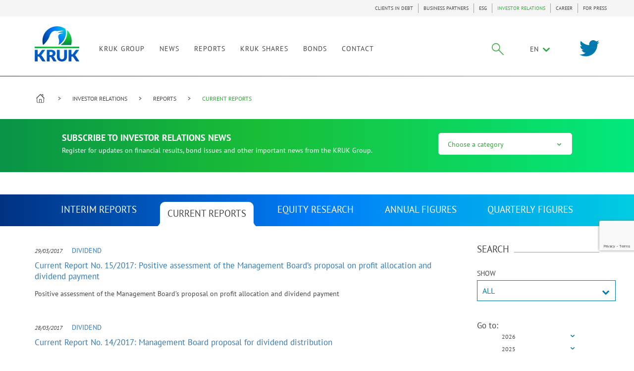

--- FILE ---
content_type: text/html; charset=UTF-8
request_url: https://en.kruk.eu/investor-relations/reports/current-reports?m=03&y=2017&ofs=0
body_size: 11424
content:
<!DOCTYPE html>
<html>
<head>
    <link rel="manifest" href="/manifest.json">
            <!-- app_version = "47b01086f7e969cd87fb208eee522dbe4869448a" -->
                <!-- app_release_date = "pią, 11 sty 2019, 10:53:03 CET" -->
        <meta charset="utf-8">
    <meta http-equiv="X-UA-Compatible" content="IE=edge,chrome=1">
            <title>current reports</title>
        <meta name="keywords" content=""/>
        <meta name="description" content=""/>
        <meta name="keywords" content="">
        <meta name="language" content="en"/>
        <meta property="og:title" content="current reports"/>
        <meta property="og:locale" content="pl_PL"/>
        <meta property="og:description" content=""/>
        <meta property="og:url" content="https://en.kruk.eu/investor-relations/reports/current-reports"/>
            
    <meta name="viewport" content="width=device-width, initial-scale=1">

    
                <link href="/css/main.css?v=8" rel="stylesheet"/>
        
                <link href="/css/main2.css?v=8" rel="stylesheet"/>
        
        <link rel="icon" type="image/x-icon" href="/favicon.ico?v=8"/>
    <link rel="icon" type="image/png" sizes="32x32" href="/favicon-32x32.png?v=8">
    <link rel="icon" type="image/png" sizes="16x16" href="/favicon-16x16.png?v=8">
    <script src="https://www.google.com/recaptcha/api.js?hl=en"
            async defer></script>
    </head>
<body>
    <header class="navbar">
                    <div class="menu-top-container">
                <div class="container top ">
                                            
<ul class="navbar-nav navbar-right">


    <li class=""><a
                                              href="/customers"
                                >CLIENTS IN DEBT</a></li>


    <li class=""><a
                                              href="/business-partners"
                                >BUSINESS PARTNERS</a></li>


    <li class=""><a
                                              href="/esg"
                                >ESG</a></li>


    <li class="active"><a
                                              href="/investor-relations"
                                >INVESTOR RELATIONS</a></li>


    <li class=""><a
                                              href="/career"
                                >CAREER</a></li>


    <li class=""><a
                                              href="/for-press"
                                >FOR PRESS</a></li>
</ul>


                                    </div>
            </div>
                <div class="container">
            

            <div class="navig-wrapper container-fluid vcenter flex-end fix col-md-11">
                <div class="navbar-header">
                    <button type="button" class="menu-toggle" data-target="#main-nav">
                        <span class="sr-only">Toggle navigation</span>
                        <span class="icon-bar"></span>
                        <span class="icon-bar"></span>
                        <span class="icon-bar"></span>
                    </button>

                </div>
                <a class="navbar-brand" title="KRUK" href="/investor-relations"><img
                            src="/ui/images/kruk-logo.svg?v=8" alt="logo"></a>
                <div class="collapse navbar-collapse" id="main-nav">

                                                                        <ul class="main-nav navbar-nav">
                        <li class="dropdown">
                <a
                                            href="/investor-relations/kruk-group"
                    
                    title=""
                    class="dropdown-toggle disabled "
                    data-toggle="dropdown"
                    role="link">
                    KRUK GROUP
                </a>
                <ul class="dropdown-menu">
                    <div class="dropdown-wrapper">
                        <div class="left-side col-md-5">
                                                            <li class="active" >
                                    <a
                    
                    
                                            href="/investor-relations/kruk-group"
                                                            >

                                        KRUK S.A.
                                    </a>
                                </li>
                                                            <li >
                                    <a
                    
                    
                                                                        href="/investor-relations/kruk-group#shareholding"
                                                                                    >

                                        Shareholding
                                    </a>
                                </li>
                                                            <li >
                                    <a
                    
                    
                                                                        href="/investor-relations/kruk-group#mission-and-vision"
                                                                                    >

                                        Mission, vision and values
                                    </a>
                                </li>
                                                            <li >
                                    <a
                    
                    
                                                                        href="/investor-relations/kruk-group#kruk-group-structure-ir-about-us"
                                                                                    >

                                        KRUK Group structure
                                    </a>
                                </li>
                                                            <li >
                                    <a
                    
                    
                                                                        href="/investor-relations/kruk-group#group-kruk"
                                                                                    >

                                        Board, Supervisory Board and GM
                                    </a>
                                </li>
                                                            <li >
                                    <a
                    
                    
                                                                        href="/investor-relations/kruk-group#history-of-milestones"
                                                                                    >

                                        Milestones
                                    </a>
                                </li>
                                                            <li >
                                    <a
                    
                    
                                                                        href="/investor-relations/kruk-group#associations"
                                                                                    >

                                        Associations
                                    </a>
                                </li>
                                                            <li >
                                    <a
                    
                    
                                                                        href="/investor-relations/kruk-group#corporate-documents"
                                                                                    >

                                        Corporate documents
                                    </a>
                                </li>
                                                            <li >
                                    <a
                    
                    
                                                                        href="/investor-relations/code-of-the-best-practices-of-companies-listed-on-the-warsaw-stock-exchange#best-practices-of-companies-listed-on-the-warsaw-stock-exchange"
                                                                                    >

                                        Code of Best Practices of Companies Listed
                                    </a>
                                </li>
                                                            <li >
                                    <a
                    
                    
                                                                        href="/investor-relations/kruk-group#remuneration-policy"
                                                                                    >

                                        Remuneration Policy
                                    </a>
                                </li>
                                                            <li >
                                    <a
                    
                    
                                                                        href="/investor-relations/kruk-group#gender-diversity-in-kruk-s-a"
                                                                                    >

                                        Gender diversity in KRUK S.A.
                                    </a>
                                </li>
                                                            <li >
                                    <a
                    
                    
                                            href="/esg"
                                                            >

                                        ESG
                                    </a>
                                </li>
                            

                        </div>
                        <div class="right-side col-md-7">
                            <div class="gradient">
                                                                    <p class="fade in active" >Learn more about KRUK Group core business and strategic objectives</p>
                                                                    <p >Shareholding structure of the KRUK S.A.</p>
                                                                    <p >Become familiar with the mission and vision of KRUK Group, as well as with the values the Group embraces in its contacts with the customers, business partners, co-workers, and shareholders.</p>
                                                                    <p >See the KRUK Group structure</p>
                                                                    <p >Learn more about authorities of the KRUK Group</p>
                                                                    <p >Learn more about milestones in the history of the KRUK Group</p>
                                                                    <p >Learn more about the associations the joint-stock companies of KRUK Group belong to in Europe ans the U.S.</p>
                                                                    <p >See the corporate documents of KRUK S.A.</p>
                                                                    <p >Learn more about Code of Best Practices of Companies Listed on the Warsaw Stock Exchange</p>
                                                                    <p >Learn more about the Remuneration Policy for Members of the Management Board and Supervisory Board of KRUK S.A.</p>
                                                                    <p ></p>
                                                                    <p ></p>
                                
                            </div>
                        </div>
                    </div>
                </ul>
            </li>
        
                        <li>
                <a
                                            href="/investor-relations/news"
                                        class=" "
                    title="">
                    NEWS
                </a>
            </li>

        
                        <li class="dropdown">
                <a
                                            href="/investor-relations/reports/interim-reports"
                    
                    title=""
                    class="dropdown-toggle disabled "
                    data-toggle="dropdown"
                    role="link">
                    REPORTS
                </a>
                <ul class="dropdown-menu">
                    <div class="dropdown-wrapper">
                        <div class="left-side col-md-5">
                                                            <li class="active" >
                                    <a
                    
                    
                                            href="/investor-relations/reports/interim-reports"
                                                            >

                                        Interim reports
                                    </a>
                                </li>
                                                            <li >
                                    <a
                    
                    
                                            href="/investor-relations/reports/current-reports"
                                                            >

                                        Current reports
                                    </a>
                                </li>
                                                            <li >
                                    <a
                    
                    
                                            href="/investor-relations/reports/analytical-reports"
                                                            >

                                        Equity research
                                    </a>
                                </li>
                                                            <li >
                                    <a
                    
                    
                                            href="/investor-relations/reports/annual-figures"
                                                            >

                                        Annual figures
                                    </a>
                                </li>
                            

                        </div>
                        <div class="right-side col-md-7">
                            <div class="gradient">
                                                                    <p class="fade in active" >See annual and quarterly reports of the KRUK Group</p>
                                                                    <p >See selected current reports of the KRUK Group</p>
                                                                    <p >List of recommendations and external reports about KRUK group</p>
                                                                    <p >See financial data by year and generate an interactive chart</p>
                                
                            </div>
                        </div>
                    </div>
                </ul>
            </li>
        
                        <li class="dropdown">
                <a
                                            href="/investor-relations/kruk-shares"
                    
                    title=""
                    class="dropdown-toggle disabled "
                    data-toggle="dropdown"
                    role="link">
                    KRUK SHARES
                </a>
                <ul class="dropdown-menu">
                    <div class="dropdown-wrapper">
                        <div class="left-side col-md-5">
                                                            <li class="active" >
                                    <a
                    
                    
                                            href="/investor-relations/kruk-shares"
                                                            >

                                        Shares
                                    </a>
                                </li>
                                                            <li >
                                    <a
                    
                    
                                            href="/investor-relations/prospectus"
                                                            >

                                        Issue Prospectus
                                    </a>
                                </li>
                                                            <li >
                                    <a
                    
                    
                                            href="/investor-relations/dividend-policy"
                                                            >

                                        Dividend policy
                                    </a>
                                </li>
                            

                        </div>
                        <div class="right-side col-md-7">
                            <div class="gradient">
                                                                    <p class="fade in active" >Current stock price and historical data on charts</p>
                                                                    <p >Take a look at translation of our IPO prospectus available</p>
                                                                    <p >Dividend and historical data on dividend payments</p>
                                
                            </div>
                        </div>
                    </div>
                </ul>
            </li>
        
                        <li>
                <a
                                            href="/investor-relations/bonds/regulatory-press-release"
                                        class=" "
                    title="">
                    BONDS
                </a>
            </li>

        
                        <li>
                <a
                                            href="/investor-relations/contact"
                                        class=" "
                    title="">
                    CONTACT
                </a>
            </li>

        
    </ul>

                                            
                    <div class="vcenter vrow navbar-nav navbar-right">
                                                                                    
<div class="search  " id="kruk-search">
    <form class="search-form" action="/search-results">
        <input type="hidden" name="_csrf_token" value="lEjW9OMptwMMWQCXIzv3Rdwt3y_4Ee0sXHh5Ki3cing" />
        <div class="search-wrapper">

        	            	<span class="kruk-search-clear"><span class="kruk-icon icon-close"></span></span>
                        <input class="kruk-search-input" placeholder="Search" type="search" value="" name="q" id="search">
        </div>
        <input class="kruk-search-submit" type="submit" value="">
                <span class="kruk-icon-search kruk-icon icon-szukaj"></span>
            </form>
</div>




                                                    
                                                                                    <ul class="navbar-nav language">
    <li class="dropdown">

                                                        EN
                                                                                                                                                                        <span class="icon-chevron-down"></span>
        <ul class="dropdown-menu">
                                                            <li>
                                                                                                                <a href="https://pl.kruk.eu/relacje-inwestorskie"
                                   title="PL">PL</a>

                                                                        </li>
                                                                                            <li>
                                                                                                                <a href="http://de.kruk.eu/"
                                   title="DE">DE</a>
                                                                        </li>
                                                                <li>
                                                                                                                <a href="https://cz.kruk.eu/"
                                   title="CZ">CZ</a>
                                                                        </li>
                                                                <li>
                                                                                                                <a href="http://ro.kruk.eu/"
                                   title="RO">RO</a>
                                                                        </li>
                                                                <li>
                                                                                                                <a href="http://sk.kruk.eu/"
                                   title="SK">SK</a>
                                                                        </li>
                                                                <li>
                                                                                                                <a href="https://it.kruk.eu/"
                                   title="IT">IT</a>
                                                                        </li>
                                                                <li>
                                                                                                                <a href="http://es.kruk.eu"
                                   title="ES">ES</a>
                                                                        </li>
                                                                <li>
                                                                                                                <a href="https://investcapital.com.mt/"
                                   title="MT">MT</a>
                                                                        </li>
                                    </ul>
    </li>
</ul>
                                                    
                    </div>
                </div>
            </div>

                                                <div id="twitter-button" class="col-md-1 pull-right nopadding-this"><span class="twitter kruk-icon icon-twitter  pull-right"></span>
    <div class=" twitter-wrapper">
        <div class="twitter-close"><span class="kruk-icon icon-close "></span></div>
        <div class="twitter-posts">
            <div class="twitter-follow">
                <div class="green-button">FOLLOW KRUK ON TWITTER</div>
            </div>
            <div class="twitter-feed">
                 <a class="twitter-timeline" href="https://twitter.com/kruk_sa" data-chrome="nofooter noborders noheader"></a> <script async src="//platform.twitter.com/widgets.js" charset="utf-8"></script>
            </div>
        </div>
    </div>
</div>


                            

        </div>
                <div class="gradient nav-border"></div>
    </header>

<div class="body">
    
        
            <ul class="container breadcrumbs hidden-print">
    <li class="dom-wrapper">
        <a href="https://en.kruk.eu" class="icon-dom icon-kruk"></a>
    </li>
                        <li>
                <a href="/investor-relations">INVESTOR RELATIONS</a>
            </li>
                                <li>
                <a href="/investor-relations/reports">REPORTS</a>
            </li>
                                <li class="active">CURRENT REPORTS</li>
            </ul>

        
                <form name="appbundle_newsletterentry" method="post" action="#scroll-newsletter-success">
    
    <div class="newsletter-form-block margin-bottom-45">
        
        <div class="row">
            <div class="col-sm-7 col-md-8">
                <div class="newsletter-content">
                    <h2>Subscribe to Investor Relations News</h2>
                    <p>Register for updates on financial results, bond issues and other important news from the KRUK Group.</p>
                </div>
            </div>

            <div class="col-sm-5 col-md-4">
                <div class="newsletter-form-section">
                    <div class="newsletter-form-wrap">
                        <div class="newsletter-select-category js-select-category-form">
                            <span class="placeholder-text js-select-category">Choose a category <span
                                        class="icon-chevron-down"></span></span>

                            <div id="appbundle_newsletterentry_categories" class="category-list js-category-list"><input type="radio" id="appbundle_newsletterentry_categories_0" name="appbundle_newsletterentry[categories]" value="13" /><label for="appbundle_newsletterentry_categories_0">I AM AN INDIVIDUAL INVESTOR</label><input type="radio" id="appbundle_newsletterentry_categories_1" name="appbundle_newsletterentry[categories]" value="14" /><label for="appbundle_newsletterentry_categories_1">I AM AN INSTITUTIONAL INVESTOR</label><input type="radio" id="appbundle_newsletterentry_categories_2" name="appbundle_newsletterentry[categories]" value="15" /><label for="appbundle_newsletterentry_categories_2">I AM AN STOCK ANALYTIC</label><input type="radio" id="appbundle_newsletterentry_categories_3" name="appbundle_newsletterentry[categories]" value="16" /><label for="appbundle_newsletterentry_categories_3">I AM A FINANCIAL JOURNALIST</label></div>

                            <div class="button-wrapper">
                                <button class="green-button js-next-form">Choose</button>
                            </div>
                        </div>

                        <div class="newsletter-form js-newsletter-form">
                            <span class="placeholder-text js-prev-form"> <span
                                        class="icon-arrow-left"></span>Back to categories</span>
                            <div class="selected-category js-selected-category-text"></div>

                            <div class="form-control">
                                <input type="email" id="appbundle_newsletterentry_email" name="appbundle_newsletterentry[email]" required="required" placeholder="Email" />
                            </div>

                                                            <div class="form-control">
                                    <input type="text" id="appbundle_newsletterentry_firstName" name="appbundle_newsletterentry[firstName]" required="required" class="first_name" placeholder="First name" />
                                </div>
                                <div class="form-control">
                                    <input type="text" id="appbundle_newsletterentry_lastName" name="appbundle_newsletterentry[lastName]" required="required" class="last_name" placeholder="Last name" />
                                </div>
                                <div class="form-control">
                                    <input type="text" id="appbundle_newsletterentry_phone" name="appbundle_newsletterentry[phone]" class="phone" placeholder="Phone" />
                                </div>
                                <div class="form-control">
                                    <input type="text" id="appbundle_newsletterentry_company" name="appbundle_newsletterentry[company]" required="required" class="company" placeholder="Company" />
                                </div>

                            
                            <div class="form-control terms-condition">
                                <div class="checkbox-control">
                                    <input type="checkbox" name="accept_terms" id="accept_terms" value="1" required="required" />
                                    <label for="accept_terms">Accept</label>
                                </div>
                                <div class="terms-condition-content">
                                    <p>I consent to the processing of my personal data (email address), including personal data contained in the newsletter registration form. I can withdraw my consent at any time by unsubscribing from the newsletter. The withdrawal of consent will not affect the lawfulness of processing based on consent before its withdrawal. <i
                                                class="icon-chevron-down js-form-read-more"></i></p>
                                    <p>The controller of the personal data provided in the registration form is KRUK S.A. with its registered office at ul. Wołowska 8, 51-116 Wrocław, Poland. The contact details of the Data Protection Officer: dpo@kruksa.pl. Personal data will be processed for newsletter distribution purposes pursuant to Article 6(1)(a) of Regulation (EU) 2016/679 of the European Parliament and of the Council (GDPR) and will not be transferred to other recipients, international organisations or third countries. Personal data will be stored for the newsletter subscription period. The subscriber has the right to access and rectify their personal data and to lodge a complaint with the President of the Personal Data Protection Authority. Providing personal data is voluntary and is not required by law, but failure to provide it will make it impossible to receive the newsletter. Personal data will not be used for automated decision making, including profiling. All information on the processing of personal data is available here. <i
                                                class="icon-chevron-down js-form-read-more"></i></p>
                                </div>
                            </div>
                            <input type="hidden" id="appbundle_newsletterentry_recaptcha" name="appbundle_newsletterentry[recaptcha]" />
                            <div class="form-control">
                                <div><button type="submit" id="appbundle_newsletterentry_save" name="appbundle_newsletterentry[save]" class="green-button">Send</button></div>
                            </div>
                        </div>
                    </div>
                </div>
            </div>
        </div>
    </div>
    </form>
<script type="text/javascript">
    function g_recaptcha_callback_appbundle_newsletterentry_recaptcha(token) {
        var captcha = $('#appbundle_newsletterentry_recaptcha');
        captcha.val(token);
        captcha.parents('form').submit();
    }
</script>
<input type="hidden" id="appbundle_newsletterentry_recaptcha" name="appbundle_newsletterentry"/>
<div class="g-recaptcha" data-callback="g_recaptcha_callback_appbundle_newsletterentry_recaptcha" data-sitekey="6LfgTVwUAAAAAMyq6phnjqvKGiDjY6dCmWbzQyb_" data-size="invisible"></div>


        
            

<div class="container-fluid gradient tabs  hidden-print">
    <div class="menu__tabs">
        <div class="panel with-nav-tabs panel-default">
            <div class="panel-heading">
                <ul class="nav nav-tabs nav-top-menu vcenter justify">

                                            <li class=""><a
                            class="menu-content big-title"
                            
                                                            href="/investor-relations/reports/interim-reports"
                            
                    >INTERIM REPORTS</a></li>
                                            <li class="active"><a
                            class="menu-content big-title"
                            
                                                            href="/investor-relations/reports/current-reports"
                            
                    ><h1>CURRENT REPORTS</h1></a></li>
                                            <li class=""><a
                            class="menu-content big-title"
                            
                                                            href="/investor-relations/reports/analytical-reports"
                            
                    >EQUITY RESEARCH</a></li>
                                            <li class=""><a
                            class="menu-content big-title"
                            
                                                            href="/investor-relations/reports/annual-figures"
                            
                    >ANNUAL FIGURES</a></li>
                                            <li class=""><a
                            class="menu-content big-title"
                            
                                                            href="/investor-relations/reports/quarterly-figures"
                            
                    >QUARTERLY FIGURES</a></li>
                                    </ul>
            </div>
        </div>
    </div>
</div>


        
    
    <div class="container section">


        <div class="row">
                            <div class="content-widgets ">
                                                                <div class="col-xs-12 col-md-3 widget-articlefilter">

                            <div class="margin-bottom">
    <div class="section-title clearfix margin-bottom-small">
        <span class="big-title"><span>Search</span></span>
        <span class="line"></span>
    </div>
            <form class="select_sm margin-bottom-30">
            <input type="hidden" name="_csrf_token" value="lEjW9OMptwMMWQCXIzv3Rdwt3y_4Ee0sXHh5Ki3cing" />
            <label class="margin-right-small">SHOW</label>
            <span class="selectbox">

                <select name="c" onchange="$(this).parents('form').trigger('submit')">
                    <option value="" >All</option>
                                            <option  value="45" >Shares</option>
                                            <option  value="49" >Dividend</option>
                                            <option  value="46" >Certificates</option>
                                            <option  value="47" >Expenditure and recoveries</option>
                                            <option  value="50" >Shareholders notifications</option>
                                            <option  value="51" >New companies</option>
                                            <option  value="44" >Bonds</option>
                                            <option  value="42" >Debt portfolios</option>
                                            <option  value="43" >Credit agreements</option>
                                            <option  value="48" >General meeting</option>
                                            <option  value="52" >Changes of statutory bodies</option>
                                            <option  value="70" >Changes in Share Capital</option>
                                            <option  value="11" >Other</option>
                                    </select>
            </span>
        </form>
        <div class="title margin-top-30">Go to: </div>
    <div id="articleFilter_158" class="archive" role="tablist" aria-multiselectable="true">
                <div class="panel ">
            <div class="panel-heading" role="tab" id="articleFilterHeading_2026">
              <div class="panel-head vcenter baseline">
                  <a class="grey"  href="/investor-relations/reports/current-reports?m=&amp;y=2026&amp;ofs=0" aria-expanded="false" aria-controls="articleFilterCollapse_2026">
                      <span class="small-text">2026</span>
                  </a>
                  <span class="no-line"></span>
                  <a class="icon-chevron-down icon-accordion icon-down" data-toggle="collapse" data-parent="#articleFilter_158" href="#articleFilterCollapse_2026" aria-expanded="false" aria-controls="articleFilterCollapse_2026"></a>
              </div>
            </div>
            <div id="articleFilterCollapse_2026" class="panel-collapse collapse" role="tabpanel" aria-labelledby="articleFilterHeading_2026">
                <div class="panel-body">
                                        <div class="small-text "><a class="grey" href="/investor-relations/reports/current-reports?m=01&amp;y=2026&amp;ofs=0">January</a></div>
                                    </div>
            </div>
        </div>
                <div class="panel ">
            <div class="panel-heading" role="tab" id="articleFilterHeading_2025">
              <div class="panel-head vcenter baseline">
                  <a class="grey"  href="/investor-relations/reports/current-reports?m=&amp;y=2025&amp;ofs=0" aria-expanded="false" aria-controls="articleFilterCollapse_2025">
                      <span class="small-text">2025</span>
                  </a>
                  <span class="no-line"></span>
                  <a class="icon-chevron-down icon-accordion icon-down" data-toggle="collapse" data-parent="#articleFilter_158" href="#articleFilterCollapse_2025" aria-expanded="false" aria-controls="articleFilterCollapse_2025"></a>
              </div>
            </div>
            <div id="articleFilterCollapse_2025" class="panel-collapse collapse" role="tabpanel" aria-labelledby="articleFilterHeading_2025">
                <div class="panel-body">
                                        <div class="small-text "><a class="grey" href="/investor-relations/reports/current-reports?m=01&amp;y=2025&amp;ofs=0">January</a></div>
                                        <div class="small-text "><a class="grey" href="/investor-relations/reports/current-reports?m=02&amp;y=2025&amp;ofs=0">February</a></div>
                                        <div class="small-text "><a class="grey" href="/investor-relations/reports/current-reports?m=03&amp;y=2025&amp;ofs=0">March</a></div>
                                        <div class="small-text "><a class="grey" href="/investor-relations/reports/current-reports?m=04&amp;y=2025&amp;ofs=0">April</a></div>
                                        <div class="small-text "><a class="grey" href="/investor-relations/reports/current-reports?m=05&amp;y=2025&amp;ofs=0">May</a></div>
                                        <div class="small-text "><a class="grey" href="/investor-relations/reports/current-reports?m=06&amp;y=2025&amp;ofs=0">June</a></div>
                                        <div class="small-text "><a class="grey" href="/investor-relations/reports/current-reports?m=07&amp;y=2025&amp;ofs=0">July</a></div>
                                        <div class="small-text "><a class="grey" href="/investor-relations/reports/current-reports?m=09&amp;y=2025&amp;ofs=0">September</a></div>
                                        <div class="small-text "><a class="grey" href="/investor-relations/reports/current-reports?m=10&amp;y=2025&amp;ofs=0">October</a></div>
                                        <div class="small-text "><a class="grey" href="/investor-relations/reports/current-reports?m=11&amp;y=2025&amp;ofs=0">November</a></div>
                                        <div class="small-text "><a class="grey" href="/investor-relations/reports/current-reports?m=12&amp;y=2025&amp;ofs=0">December</a></div>
                                    </div>
            </div>
        </div>
                <div class="panel ">
            <div class="panel-heading" role="tab" id="articleFilterHeading_2024">
              <div class="panel-head vcenter baseline">
                  <a class="grey"  href="/investor-relations/reports/current-reports?m=&amp;y=2024&amp;ofs=0" aria-expanded="false" aria-controls="articleFilterCollapse_2024">
                      <span class="small-text">2024</span>
                  </a>
                  <span class="no-line"></span>
                  <a class="icon-chevron-down icon-accordion icon-down" data-toggle="collapse" data-parent="#articleFilter_158" href="#articleFilterCollapse_2024" aria-expanded="false" aria-controls="articleFilterCollapse_2024"></a>
              </div>
            </div>
            <div id="articleFilterCollapse_2024" class="panel-collapse collapse" role="tabpanel" aria-labelledby="articleFilterHeading_2024">
                <div class="panel-body">
                                        <div class="small-text "><a class="grey" href="/investor-relations/reports/current-reports?m=01&amp;y=2024&amp;ofs=0">January</a></div>
                                        <div class="small-text "><a class="grey" href="/investor-relations/reports/current-reports?m=02&amp;y=2024&amp;ofs=0">February</a></div>
                                        <div class="small-text "><a class="grey" href="/investor-relations/reports/current-reports?m=03&amp;y=2024&amp;ofs=0">March</a></div>
                                        <div class="small-text "><a class="grey" href="/investor-relations/reports/current-reports?m=04&amp;y=2024&amp;ofs=0">April</a></div>
                                        <div class="small-text "><a class="grey" href="/investor-relations/reports/current-reports?m=05&amp;y=2024&amp;ofs=0">May</a></div>
                                        <div class="small-text "><a class="grey" href="/investor-relations/reports/current-reports?m=06&amp;y=2024&amp;ofs=0">June</a></div>
                                        <div class="small-text "><a class="grey" href="/investor-relations/reports/current-reports?m=07&amp;y=2024&amp;ofs=0">July</a></div>
                                        <div class="small-text "><a class="grey" href="/investor-relations/reports/current-reports?m=08&amp;y=2024&amp;ofs=0">August</a></div>
                                        <div class="small-text "><a class="grey" href="/investor-relations/reports/current-reports?m=09&amp;y=2024&amp;ofs=0">September</a></div>
                                        <div class="small-text "><a class="grey" href="/investor-relations/reports/current-reports?m=10&amp;y=2024&amp;ofs=0">October</a></div>
                                        <div class="small-text "><a class="grey" href="/investor-relations/reports/current-reports?m=11&amp;y=2024&amp;ofs=0">November</a></div>
                                        <div class="small-text "><a class="grey" href="/investor-relations/reports/current-reports?m=12&amp;y=2024&amp;ofs=0">December</a></div>
                                    </div>
            </div>
        </div>
                <div class="panel ">
            <div class="panel-heading" role="tab" id="articleFilterHeading_2023">
              <div class="panel-head vcenter baseline">
                  <a class="grey"  href="/investor-relations/reports/current-reports?m=&amp;y=2023&amp;ofs=0" aria-expanded="false" aria-controls="articleFilterCollapse_2023">
                      <span class="small-text">2023</span>
                  </a>
                  <span class="no-line"></span>
                  <a class="icon-chevron-down icon-accordion icon-down" data-toggle="collapse" data-parent="#articleFilter_158" href="#articleFilterCollapse_2023" aria-expanded="false" aria-controls="articleFilterCollapse_2023"></a>
              </div>
            </div>
            <div id="articleFilterCollapse_2023" class="panel-collapse collapse" role="tabpanel" aria-labelledby="articleFilterHeading_2023">
                <div class="panel-body">
                                        <div class="small-text "><a class="grey" href="/investor-relations/reports/current-reports?m=01&amp;y=2023&amp;ofs=0">January</a></div>
                                        <div class="small-text "><a class="grey" href="/investor-relations/reports/current-reports?m=02&amp;y=2023&amp;ofs=0">February</a></div>
                                        <div class="small-text "><a class="grey" href="/investor-relations/reports/current-reports?m=03&amp;y=2023&amp;ofs=0">March</a></div>
                                        <div class="small-text "><a class="grey" href="/investor-relations/reports/current-reports?m=04&amp;y=2023&amp;ofs=0">April</a></div>
                                        <div class="small-text "><a class="grey" href="/investor-relations/reports/current-reports?m=05&amp;y=2023&amp;ofs=0">May</a></div>
                                        <div class="small-text "><a class="grey" href="/investor-relations/reports/current-reports?m=06&amp;y=2023&amp;ofs=0">June</a></div>
                                        <div class="small-text "><a class="grey" href="/investor-relations/reports/current-reports?m=07&amp;y=2023&amp;ofs=0">July</a></div>
                                        <div class="small-text "><a class="grey" href="/investor-relations/reports/current-reports?m=08&amp;y=2023&amp;ofs=0">August</a></div>
                                        <div class="small-text "><a class="grey" href="/investor-relations/reports/current-reports?m=09&amp;y=2023&amp;ofs=0">September</a></div>
                                        <div class="small-text "><a class="grey" href="/investor-relations/reports/current-reports?m=10&amp;y=2023&amp;ofs=0">October</a></div>
                                        <div class="small-text "><a class="grey" href="/investor-relations/reports/current-reports?m=11&amp;y=2023&amp;ofs=0">November</a></div>
                                        <div class="small-text "><a class="grey" href="/investor-relations/reports/current-reports?m=12&amp;y=2023&amp;ofs=0">December</a></div>
                                    </div>
            </div>
        </div>
                <div class="panel ">
            <div class="panel-heading" role="tab" id="articleFilterHeading_2022">
              <div class="panel-head vcenter baseline">
                  <a class="grey"  href="/investor-relations/reports/current-reports?m=&amp;y=2022&amp;ofs=0" aria-expanded="false" aria-controls="articleFilterCollapse_2022">
                      <span class="small-text">2022</span>
                  </a>
                  <span class="no-line"></span>
                  <a class="icon-chevron-down icon-accordion icon-down" data-toggle="collapse" data-parent="#articleFilter_158" href="#articleFilterCollapse_2022" aria-expanded="false" aria-controls="articleFilterCollapse_2022"></a>
              </div>
            </div>
            <div id="articleFilterCollapse_2022" class="panel-collapse collapse" role="tabpanel" aria-labelledby="articleFilterHeading_2022">
                <div class="panel-body">
                                        <div class="small-text "><a class="grey" href="/investor-relations/reports/current-reports?m=01&amp;y=2022&amp;ofs=0">January</a></div>
                                        <div class="small-text "><a class="grey" href="/investor-relations/reports/current-reports?m=02&amp;y=2022&amp;ofs=0">February</a></div>
                                        <div class="small-text "><a class="grey" href="/investor-relations/reports/current-reports?m=03&amp;y=2022&amp;ofs=0">March</a></div>
                                        <div class="small-text "><a class="grey" href="/investor-relations/reports/current-reports?m=04&amp;y=2022&amp;ofs=0">April</a></div>
                                        <div class="small-text "><a class="grey" href="/investor-relations/reports/current-reports?m=05&amp;y=2022&amp;ofs=0">May</a></div>
                                        <div class="small-text "><a class="grey" href="/investor-relations/reports/current-reports?m=06&amp;y=2022&amp;ofs=0">June</a></div>
                                        <div class="small-text "><a class="grey" href="/investor-relations/reports/current-reports?m=07&amp;y=2022&amp;ofs=0">July</a></div>
                                        <div class="small-text "><a class="grey" href="/investor-relations/reports/current-reports?m=08&amp;y=2022&amp;ofs=0">August</a></div>
                                        <div class="small-text "><a class="grey" href="/investor-relations/reports/current-reports?m=09&amp;y=2022&amp;ofs=0">September</a></div>
                                        <div class="small-text "><a class="grey" href="/investor-relations/reports/current-reports?m=10&amp;y=2022&amp;ofs=0">October</a></div>
                                        <div class="small-text "><a class="grey" href="/investor-relations/reports/current-reports?m=11&amp;y=2022&amp;ofs=0">November</a></div>
                                        <div class="small-text "><a class="grey" href="/investor-relations/reports/current-reports?m=12&amp;y=2022&amp;ofs=0">December</a></div>
                                    </div>
            </div>
        </div>
                <div class="panel ">
            <div class="panel-heading" role="tab" id="articleFilterHeading_2021">
              <div class="panel-head vcenter baseline">
                  <a class="grey"  href="/investor-relations/reports/current-reports?m=&amp;y=2021&amp;ofs=0" aria-expanded="false" aria-controls="articleFilterCollapse_2021">
                      <span class="small-text">2021</span>
                  </a>
                  <span class="no-line"></span>
                  <a class="icon-chevron-down icon-accordion icon-down" data-toggle="collapse" data-parent="#articleFilter_158" href="#articleFilterCollapse_2021" aria-expanded="false" aria-controls="articleFilterCollapse_2021"></a>
              </div>
            </div>
            <div id="articleFilterCollapse_2021" class="panel-collapse collapse" role="tabpanel" aria-labelledby="articleFilterHeading_2021">
                <div class="panel-body">
                                        <div class="small-text "><a class="grey" href="/investor-relations/reports/current-reports?m=01&amp;y=2021&amp;ofs=0">January</a></div>
                                        <div class="small-text "><a class="grey" href="/investor-relations/reports/current-reports?m=02&amp;y=2021&amp;ofs=0">February</a></div>
                                        <div class="small-text "><a class="grey" href="/investor-relations/reports/current-reports?m=03&amp;y=2021&amp;ofs=0">March</a></div>
                                        <div class="small-text "><a class="grey" href="/investor-relations/reports/current-reports?m=04&amp;y=2021&amp;ofs=0">April</a></div>
                                        <div class="small-text "><a class="grey" href="/investor-relations/reports/current-reports?m=05&amp;y=2021&amp;ofs=0">May</a></div>
                                        <div class="small-text "><a class="grey" href="/investor-relations/reports/current-reports?m=06&amp;y=2021&amp;ofs=0">June</a></div>
                                        <div class="small-text "><a class="grey" href="/investor-relations/reports/current-reports?m=07&amp;y=2021&amp;ofs=0">July</a></div>
                                        <div class="small-text "><a class="grey" href="/investor-relations/reports/current-reports?m=08&amp;y=2021&amp;ofs=0">August</a></div>
                                        <div class="small-text "><a class="grey" href="/investor-relations/reports/current-reports?m=09&amp;y=2021&amp;ofs=0">September</a></div>
                                        <div class="small-text "><a class="grey" href="/investor-relations/reports/current-reports?m=10&amp;y=2021&amp;ofs=0">October</a></div>
                                        <div class="small-text "><a class="grey" href="/investor-relations/reports/current-reports?m=11&amp;y=2021&amp;ofs=0">November</a></div>
                                        <div class="small-text "><a class="grey" href="/investor-relations/reports/current-reports?m=12&amp;y=2021&amp;ofs=0">December</a></div>
                                    </div>
            </div>
        </div>
                <div class="panel ">
            <div class="panel-heading" role="tab" id="articleFilterHeading_2020">
              <div class="panel-head vcenter baseline">
                  <a class="grey"  href="/investor-relations/reports/current-reports?m=&amp;y=2020&amp;ofs=0" aria-expanded="false" aria-controls="articleFilterCollapse_2020">
                      <span class="small-text">2020</span>
                  </a>
                  <span class="no-line"></span>
                  <a class="icon-chevron-down icon-accordion icon-down" data-toggle="collapse" data-parent="#articleFilter_158" href="#articleFilterCollapse_2020" aria-expanded="false" aria-controls="articleFilterCollapse_2020"></a>
              </div>
            </div>
            <div id="articleFilterCollapse_2020" class="panel-collapse collapse" role="tabpanel" aria-labelledby="articleFilterHeading_2020">
                <div class="panel-body">
                                        <div class="small-text "><a class="grey" href="/investor-relations/reports/current-reports?m=01&amp;y=2020&amp;ofs=0">January</a></div>
                                        <div class="small-text "><a class="grey" href="/investor-relations/reports/current-reports?m=02&amp;y=2020&amp;ofs=0">February</a></div>
                                        <div class="small-text "><a class="grey" href="/investor-relations/reports/current-reports?m=03&amp;y=2020&amp;ofs=0">March</a></div>
                                        <div class="small-text "><a class="grey" href="/investor-relations/reports/current-reports?m=04&amp;y=2020&amp;ofs=0">April</a></div>
                                        <div class="small-text "><a class="grey" href="/investor-relations/reports/current-reports?m=05&amp;y=2020&amp;ofs=0">May</a></div>
                                        <div class="small-text "><a class="grey" href="/investor-relations/reports/current-reports?m=06&amp;y=2020&amp;ofs=0">June</a></div>
                                        <div class="small-text "><a class="grey" href="/investor-relations/reports/current-reports?m=07&amp;y=2020&amp;ofs=0">July</a></div>
                                        <div class="small-text "><a class="grey" href="/investor-relations/reports/current-reports?m=08&amp;y=2020&amp;ofs=0">August</a></div>
                                        <div class="small-text "><a class="grey" href="/investor-relations/reports/current-reports?m=09&amp;y=2020&amp;ofs=0">September</a></div>
                                        <div class="small-text "><a class="grey" href="/investor-relations/reports/current-reports?m=10&amp;y=2020&amp;ofs=0">October</a></div>
                                        <div class="small-text "><a class="grey" href="/investor-relations/reports/current-reports?m=11&amp;y=2020&amp;ofs=0">November</a></div>
                                        <div class="small-text "><a class="grey" href="/investor-relations/reports/current-reports?m=12&amp;y=2020&amp;ofs=0">December</a></div>
                                    </div>
            </div>
        </div>
                <div class="panel ">
            <div class="panel-heading" role="tab" id="articleFilterHeading_2019">
              <div class="panel-head vcenter baseline">
                  <a class="grey"  href="/investor-relations/reports/current-reports?m=&amp;y=2019&amp;ofs=0" aria-expanded="false" aria-controls="articleFilterCollapse_2019">
                      <span class="small-text">2019</span>
                  </a>
                  <span class="no-line"></span>
                  <a class="icon-chevron-down icon-accordion icon-down" data-toggle="collapse" data-parent="#articleFilter_158" href="#articleFilterCollapse_2019" aria-expanded="false" aria-controls="articleFilterCollapse_2019"></a>
              </div>
            </div>
            <div id="articleFilterCollapse_2019" class="panel-collapse collapse" role="tabpanel" aria-labelledby="articleFilterHeading_2019">
                <div class="panel-body">
                                        <div class="small-text "><a class="grey" href="/investor-relations/reports/current-reports?m=01&amp;y=2019&amp;ofs=0">January</a></div>
                                        <div class="small-text "><a class="grey" href="/investor-relations/reports/current-reports?m=02&amp;y=2019&amp;ofs=0">February</a></div>
                                        <div class="small-text "><a class="grey" href="/investor-relations/reports/current-reports?m=03&amp;y=2019&amp;ofs=0">March</a></div>
                                        <div class="small-text "><a class="grey" href="/investor-relations/reports/current-reports?m=04&amp;y=2019&amp;ofs=0">April</a></div>
                                        <div class="small-text "><a class="grey" href="/investor-relations/reports/current-reports?m=05&amp;y=2019&amp;ofs=0">May</a></div>
                                        <div class="small-text "><a class="grey" href="/investor-relations/reports/current-reports?m=06&amp;y=2019&amp;ofs=0">June</a></div>
                                        <div class="small-text "><a class="grey" href="/investor-relations/reports/current-reports?m=07&amp;y=2019&amp;ofs=0">July</a></div>
                                        <div class="small-text "><a class="grey" href="/investor-relations/reports/current-reports?m=08&amp;y=2019&amp;ofs=0">August</a></div>
                                        <div class="small-text "><a class="grey" href="/investor-relations/reports/current-reports?m=09&amp;y=2019&amp;ofs=0">September</a></div>
                                        <div class="small-text "><a class="grey" href="/investor-relations/reports/current-reports?m=10&amp;y=2019&amp;ofs=0">October</a></div>
                                        <div class="small-text "><a class="grey" href="/investor-relations/reports/current-reports?m=11&amp;y=2019&amp;ofs=0">November</a></div>
                                        <div class="small-text "><a class="grey" href="/investor-relations/reports/current-reports?m=12&amp;y=2019&amp;ofs=0">December</a></div>
                                    </div>
            </div>
        </div>
                <div class="panel ">
            <div class="panel-heading" role="tab" id="articleFilterHeading_2018">
              <div class="panel-head vcenter baseline">
                  <a class="grey"  href="/investor-relations/reports/current-reports?m=&amp;y=2018&amp;ofs=0" aria-expanded="false" aria-controls="articleFilterCollapse_2018">
                      <span class="small-text">2018</span>
                  </a>
                  <span class="no-line"></span>
                  <a class="icon-chevron-down icon-accordion icon-down" data-toggle="collapse" data-parent="#articleFilter_158" href="#articleFilterCollapse_2018" aria-expanded="false" aria-controls="articleFilterCollapse_2018"></a>
              </div>
            </div>
            <div id="articleFilterCollapse_2018" class="panel-collapse collapse" role="tabpanel" aria-labelledby="articleFilterHeading_2018">
                <div class="panel-body">
                                        <div class="small-text "><a class="grey" href="/investor-relations/reports/current-reports?m=01&amp;y=2018&amp;ofs=0">January</a></div>
                                        <div class="small-text "><a class="grey" href="/investor-relations/reports/current-reports?m=02&amp;y=2018&amp;ofs=0">February</a></div>
                                        <div class="small-text "><a class="grey" href="/investor-relations/reports/current-reports?m=03&amp;y=2018&amp;ofs=0">March</a></div>
                                        <div class="small-text "><a class="grey" href="/investor-relations/reports/current-reports?m=04&amp;y=2018&amp;ofs=0">April</a></div>
                                        <div class="small-text "><a class="grey" href="/investor-relations/reports/current-reports?m=05&amp;y=2018&amp;ofs=0">May</a></div>
                                        <div class="small-text "><a class="grey" href="/investor-relations/reports/current-reports?m=07&amp;y=2018&amp;ofs=0">July</a></div>
                                        <div class="small-text "><a class="grey" href="/investor-relations/reports/current-reports?m=08&amp;y=2018&amp;ofs=0">August</a></div>
                                        <div class="small-text "><a class="grey" href="/investor-relations/reports/current-reports?m=09&amp;y=2018&amp;ofs=0">September</a></div>
                                        <div class="small-text "><a class="grey" href="/investor-relations/reports/current-reports?m=10&amp;y=2018&amp;ofs=0">October</a></div>
                                        <div class="small-text "><a class="grey" href="/investor-relations/reports/current-reports?m=11&amp;y=2018&amp;ofs=0">November</a></div>
                                        <div class="small-text "><a class="grey" href="/investor-relations/reports/current-reports?m=12&amp;y=2018&amp;ofs=0">December</a></div>
                                    </div>
            </div>
        </div>
                <div class="panel  current ">
            <div class="panel-heading" role="tab" id="articleFilterHeading_2017">
              <div class="panel-head vcenter baseline">
                  <a class="grey"  href="/investor-relations/reports/current-reports?m=&amp;y=2017&amp;ofs=0" aria-expanded="false" aria-controls="articleFilterCollapse_2017">
                      <span class="small-text">2017</span>
                  </a>
                  <span class="no-line"></span>
                  <a class="icon-chevron-down icon-accordion icon-down" data-toggle="collapse" data-parent="#articleFilter_158" href="#articleFilterCollapse_2017" aria-expanded="false" aria-controls="articleFilterCollapse_2017"></a>
              </div>
            </div>
            <div id="articleFilterCollapse_2017" class="panel-collapse collapse" role="tabpanel" aria-labelledby="articleFilterHeading_2017">
                <div class="panel-body">
                                        <div class="small-text "><a class="grey" href="/investor-relations/reports/current-reports?m=01&amp;y=2017&amp;ofs=0">January</a></div>
                                        <div class="small-text "><a class="grey" href="/investor-relations/reports/current-reports?m=02&amp;y=2017&amp;ofs=0">February</a></div>
                                        <div class="small-text  current "><a class="grey" href="/investor-relations/reports/current-reports?m=03&amp;y=2017&amp;ofs=0">March</a></div>
                                        <div class="small-text "><a class="grey" href="/investor-relations/reports/current-reports?m=04&amp;y=2017&amp;ofs=0">April</a></div>
                                        <div class="small-text "><a class="grey" href="/investor-relations/reports/current-reports?m=05&amp;y=2017&amp;ofs=0">May</a></div>
                                        <div class="small-text "><a class="grey" href="/investor-relations/reports/current-reports?m=06&amp;y=2017&amp;ofs=0">June</a></div>
                                        <div class="small-text "><a class="grey" href="/investor-relations/reports/current-reports?m=07&amp;y=2017&amp;ofs=0">July</a></div>
                                        <div class="small-text "><a class="grey" href="/investor-relations/reports/current-reports?m=08&amp;y=2017&amp;ofs=0">August</a></div>
                                        <div class="small-text "><a class="grey" href="/investor-relations/reports/current-reports?m=09&amp;y=2017&amp;ofs=0">September</a></div>
                                        <div class="small-text "><a class="grey" href="/investor-relations/reports/current-reports?m=10&amp;y=2017&amp;ofs=0">October</a></div>
                                        <div class="small-text "><a class="grey" href="/investor-relations/reports/current-reports?m=11&amp;y=2017&amp;ofs=0">November</a></div>
                                        <div class="small-text "><a class="grey" href="/investor-relations/reports/current-reports?m=12&amp;y=2017&amp;ofs=0">December</a></div>
                                    </div>
            </div>
        </div>
                <div class="panel ">
            <div class="panel-heading" role="tab" id="articleFilterHeading_2016">
              <div class="panel-head vcenter baseline">
                  <a class="grey"  href="/investor-relations/reports/current-reports?m=&amp;y=2016&amp;ofs=0" aria-expanded="false" aria-controls="articleFilterCollapse_2016">
                      <span class="small-text">2016</span>
                  </a>
                  <span class="no-line"></span>
                  <a class="icon-chevron-down icon-accordion icon-down" data-toggle="collapse" data-parent="#articleFilter_158" href="#articleFilterCollapse_2016" aria-expanded="false" aria-controls="articleFilterCollapse_2016"></a>
              </div>
            </div>
            <div id="articleFilterCollapse_2016" class="panel-collapse collapse" role="tabpanel" aria-labelledby="articleFilterHeading_2016">
                <div class="panel-body">
                                        <div class="small-text "><a class="grey" href="/investor-relations/reports/current-reports?m=01&amp;y=2016&amp;ofs=0">January</a></div>
                                        <div class="small-text "><a class="grey" href="/investor-relations/reports/current-reports?m=02&amp;y=2016&amp;ofs=0">February</a></div>
                                        <div class="small-text "><a class="grey" href="/investor-relations/reports/current-reports?m=03&amp;y=2016&amp;ofs=0">March</a></div>
                                        <div class="small-text "><a class="grey" href="/investor-relations/reports/current-reports?m=04&amp;y=2016&amp;ofs=0">April</a></div>
                                        <div class="small-text "><a class="grey" href="/investor-relations/reports/current-reports?m=05&amp;y=2016&amp;ofs=0">May</a></div>
                                        <div class="small-text "><a class="grey" href="/investor-relations/reports/current-reports?m=06&amp;y=2016&amp;ofs=0">June</a></div>
                                        <div class="small-text "><a class="grey" href="/investor-relations/reports/current-reports?m=07&amp;y=2016&amp;ofs=0">July</a></div>
                                        <div class="small-text "><a class="grey" href="/investor-relations/reports/current-reports?m=08&amp;y=2016&amp;ofs=0">August</a></div>
                                        <div class="small-text "><a class="grey" href="/investor-relations/reports/current-reports?m=09&amp;y=2016&amp;ofs=0">September</a></div>
                                        <div class="small-text "><a class="grey" href="/investor-relations/reports/current-reports?m=10&amp;y=2016&amp;ofs=0">October</a></div>
                                        <div class="small-text "><a class="grey" href="/investor-relations/reports/current-reports?m=11&amp;y=2016&amp;ofs=0">November</a></div>
                                        <div class="small-text "><a class="grey" href="/investor-relations/reports/current-reports?m=12&amp;y=2016&amp;ofs=0">December</a></div>
                                    </div>
            </div>
        </div>
                <div class="panel ">
            <div class="panel-heading" role="tab" id="articleFilterHeading_2015">
              <div class="panel-head vcenter baseline">
                  <a class="grey"  href="/investor-relations/reports/current-reports?m=&amp;y=2015&amp;ofs=0" aria-expanded="false" aria-controls="articleFilterCollapse_2015">
                      <span class="small-text">2015</span>
                  </a>
                  <span class="no-line"></span>
                  <a class="icon-chevron-down icon-accordion icon-down" data-toggle="collapse" data-parent="#articleFilter_158" href="#articleFilterCollapse_2015" aria-expanded="false" aria-controls="articleFilterCollapse_2015"></a>
              </div>
            </div>
            <div id="articleFilterCollapse_2015" class="panel-collapse collapse" role="tabpanel" aria-labelledby="articleFilterHeading_2015">
                <div class="panel-body">
                                        <div class="small-text "><a class="grey" href="/investor-relations/reports/current-reports?m=01&amp;y=2015&amp;ofs=0">January</a></div>
                                        <div class="small-text "><a class="grey" href="/investor-relations/reports/current-reports?m=02&amp;y=2015&amp;ofs=0">February</a></div>
                                        <div class="small-text "><a class="grey" href="/investor-relations/reports/current-reports?m=07&amp;y=2015&amp;ofs=0">July</a></div>
                                        <div class="small-text "><a class="grey" href="/investor-relations/reports/current-reports?m=09&amp;y=2015&amp;ofs=0">September</a></div>
                                        <div class="small-text "><a class="grey" href="/investor-relations/reports/current-reports?m=12&amp;y=2015&amp;ofs=0">December</a></div>
                                    </div>
            </div>
        </div>
                <div class="panel ">
            <div class="panel-heading" role="tab" id="articleFilterHeading_2014">
              <div class="panel-head vcenter baseline">
                  <a class="grey"  href="/investor-relations/reports/current-reports?m=&amp;y=2014&amp;ofs=0" aria-expanded="false" aria-controls="articleFilterCollapse_2014">
                      <span class="small-text">2014</span>
                  </a>
                  <span class="no-line"></span>
                  <a class="icon-chevron-down icon-accordion icon-down" data-toggle="collapse" data-parent="#articleFilter_158" href="#articleFilterCollapse_2014" aria-expanded="false" aria-controls="articleFilterCollapse_2014"></a>
              </div>
            </div>
            <div id="articleFilterCollapse_2014" class="panel-collapse collapse" role="tabpanel" aria-labelledby="articleFilterHeading_2014">
                <div class="panel-body">
                                        <div class="small-text "><a class="grey" href="/investor-relations/reports/current-reports?m=01&amp;y=2014&amp;ofs=0">January</a></div>
                                        <div class="small-text "><a class="grey" href="/investor-relations/reports/current-reports?m=03&amp;y=2014&amp;ofs=0">March</a></div>
                                        <div class="small-text "><a class="grey" href="/investor-relations/reports/current-reports?m=04&amp;y=2014&amp;ofs=0">April</a></div>
                                        <div class="small-text "><a class="grey" href="/investor-relations/reports/current-reports?m=05&amp;y=2014&amp;ofs=0">May</a></div>
                                        <div class="small-text "><a class="grey" href="/investor-relations/reports/current-reports?m=07&amp;y=2014&amp;ofs=0">July</a></div>
                                        <div class="small-text "><a class="grey" href="/investor-relations/reports/current-reports?m=08&amp;y=2014&amp;ofs=0">August</a></div>
                                    </div>
            </div>
        </div>
                <div class="panel ">
            <div class="panel-heading" role="tab" id="articleFilterHeading_2013">
              <div class="panel-head vcenter baseline">
                  <a class="grey"  href="/investor-relations/reports/current-reports?m=&amp;y=2013&amp;ofs=0" aria-expanded="false" aria-controls="articleFilterCollapse_2013">
                      <span class="small-text">2013</span>
                  </a>
                  <span class="no-line"></span>
                  <a class="icon-chevron-down icon-accordion icon-down" data-toggle="collapse" data-parent="#articleFilter_158" href="#articleFilterCollapse_2013" aria-expanded="false" aria-controls="articleFilterCollapse_2013"></a>
              </div>
            </div>
            <div id="articleFilterCollapse_2013" class="panel-collapse collapse" role="tabpanel" aria-labelledby="articleFilterHeading_2013">
                <div class="panel-body">
                                        <div class="small-text "><a class="grey" href="/investor-relations/reports/current-reports?m=01&amp;y=2013&amp;ofs=0">January</a></div>
                                        <div class="small-text "><a class="grey" href="/investor-relations/reports/current-reports?m=03&amp;y=2013&amp;ofs=0">March</a></div>
                                        <div class="small-text "><a class="grey" href="/investor-relations/reports/current-reports?m=04&amp;y=2013&amp;ofs=0">April</a></div>
                                        <div class="small-text "><a class="grey" href="/investor-relations/reports/current-reports?m=05&amp;y=2013&amp;ofs=0">May</a></div>
                                        <div class="small-text "><a class="grey" href="/investor-relations/reports/current-reports?m=06&amp;y=2013&amp;ofs=0">June</a></div>
                                        <div class="small-text "><a class="grey" href="/investor-relations/reports/current-reports?m=07&amp;y=2013&amp;ofs=0">July</a></div>
                                        <div class="small-text "><a class="grey" href="/investor-relations/reports/current-reports?m=09&amp;y=2013&amp;ofs=0">September</a></div>
                                        <div class="small-text "><a class="grey" href="/investor-relations/reports/current-reports?m=10&amp;y=2013&amp;ofs=0">October</a></div>
                                        <div class="small-text "><a class="grey" href="/investor-relations/reports/current-reports?m=11&amp;y=2013&amp;ofs=0">November</a></div>
                                    </div>
            </div>
        </div>
                <div class="panel ">
            <div class="panel-heading" role="tab" id="articleFilterHeading_2012">
              <div class="panel-head vcenter baseline">
                  <a class="grey"  href="/investor-relations/reports/current-reports?m=&amp;y=2012&amp;ofs=0" aria-expanded="false" aria-controls="articleFilterCollapse_2012">
                      <span class="small-text">2012</span>
                  </a>
                  <span class="no-line"></span>
                  <a class="icon-chevron-down icon-accordion icon-down" data-toggle="collapse" data-parent="#articleFilter_158" href="#articleFilterCollapse_2012" aria-expanded="false" aria-controls="articleFilterCollapse_2012"></a>
              </div>
            </div>
            <div id="articleFilterCollapse_2012" class="panel-collapse collapse" role="tabpanel" aria-labelledby="articleFilterHeading_2012">
                <div class="panel-body">
                                        <div class="small-text "><a class="grey" href="/investor-relations/reports/current-reports?m=11&amp;y=2012&amp;ofs=0">November</a></div>
                                        <div class="small-text "><a class="grey" href="/investor-relations/reports/current-reports?m=12&amp;y=2012&amp;ofs=0">December</a></div>
                                    </div>
            </div>
        </div>
            </div>
</div>

                            
                        </div>
                                                                    <div class="col-xs-12 col-md-9 widget-currentreportlist">

                            
  <article class="margin-bottom clearfix">
      <div class="margin-bottom-10">
                    <span class="date">29/03/2017</span>
                     <a href="#" class="margin-left-small upper">Dividend</a>
             </div>
     
      <div class="title margin-bottom-small"><a href="/investor-relations/reports/current-reports/current-report-no-15-2017-positive-assessment-of-the-management-board-s-proposal-on-profit-allocation-and-dividend-payment">Current Report No. 15/2017: Positive assessment of the Management Board’s proposal on profit allocation and dividend payment</a></div>

      <div>Positive assessment of the Management Board’s proposal on profit allocation and dividend payment</div>
  </article>
  <article class="margin-bottom clearfix">
      <div class="margin-bottom-10">
                    <span class="date">28/03/2017</span>
                     <a href="#" class="margin-left-small upper">Dividend</a>
             </div>
     
      <div class="title margin-bottom-small"><a href="/investor-relations/reports/current-reports/current-report-no-14-2017-management-board-proposal-for-dividend-distribution">Current Report No. 14/2017: Management Board proposal for dividend distribution</a></div>

      <div>Management Board proposal for dividend distribution</div>
  </article>
  <article class="margin-bottom clearfix">
      <div class="margin-bottom-10">
                    <span class="date">23/03/2017</span>
                     <a href="#" class="margin-left-small upper">Shareholders notifications</a>
             </div>
     
      <div class="title margin-bottom-small"><a href="/investor-relations/reports/current-reports/current-report-no-13-2017-notification-of-transactions-received-under-article-19-of-the-mar">Current Report No. 13/2017: Notification of transactions received under Article 19 of the MAR</a></div>

      <div>Notification of transactions received under Article 19 of the MAR</div>
  </article>
  <article class="margin-bottom clearfix">
      <div class="margin-bottom-10">
                    <span class="date">20/03/2017</span>
                     <a href="#" class="margin-left-small upper">Shareholders notifications</a>
             </div>
     
      <div class="title margin-bottom-small"><a href="/investor-relations/reports/current-reports/current-report-no-12-2017-notification-of-transactions-received-under-article-19-of-the-mar">Current Report No. 12/2017: Notification of transactions received under Article 19 of the MAR</a></div>

      <div>Notification of transactions received under Article 19 of the MAR</div>
  </article>


                            
                        </div>
                                                            </div>
                        
        </div>
    </div>
    
    <a href="#" class="backtotop icon-chevron-thin-up hidden-print backtotop--margin">
        Back to top
    </a>
    <div class="gradient nav-border"></div>


    <footer class="container-fluid">
        <div class="container section footer-top">
            <div class="col-md-4 footer-contact col-sm-5">


                                    <div class="row">
                                                    <div class="col-md-12 nopadding-this-sm">
                                <div id="social-media-footer">
		
</div>
                            </div>
                                                    <div class="col-md-12 nopadding-this-sm">
                                <div id="contact-footer">
		<div class="text-editor">
	<p><strong>KRUK S.A. </strong><br />
st. Bolkowska 3<br />
53-612 Wrocław</p>

<p>phone: +48 71 790 28 00<br />
fax: +48 71 790 28 67<br />
e-mail: info@kruksa.pl</p>

<p><br />
Data for invoices:<br />
Vat number -&nbsp;Kruk Group&nbsp;1070047295<br />
Tax ID (NIP): 894-23-89-605<br />
Statistical No. (REGON): 931189985<br />
Court Register No. (KRS): 0000240829<br />
Share capital: PLN 19 402 913&nbsp;&ndash; fully paid up</p>

<p>Court Register:<br />
District Court for Wrocław-Fabryczna in Wroclaw,<br />
6th Commercial Division of the National Court Register (KRS)</p>
	</div>
</div>
                            </div>
                                                    <div class="col-md-12 nopadding-this-sm">
                                <div class="cookie-agreement gradient">
    <div class="container">
        <a href="#" class="close">I Agree</a>
        <p>This site uses cookies. Find out more on the cookies we use, their purpose, and the way to modify and accept cookies. Click <a href="https://en.kruk.eu/cookie-policy" target="_blank">here</a>.</p>
    </div>
</div>
                            </div>
                                            </div>
                

            </div>
            <div class="menu-footer-wrapper col-md-7 col-md-offset-1 col-sm-6 col-sm-offset-1 col-xs-12 padding-top-25-sm margin-top-25-sm">
                                                            
<div id="menu-footer1" class="row panel-group footer-links margin-bottom-30-sm margin-bottom" data-mobile="collapse">
	        <div class="col-md-4 col-sm-6 col-xs-12 panel mobile-collapse reset-sm">
            <a href="#menu-footer-item-11" data-parent="#menu-footer1" class="mobile-collapse__title collapsed visible-xs-block" data-toggle="collapse">  
            <span class="mobile-collapse__title-text">CLIENTS IN DEBT</span>
            <span class="icon-chevron icon-chevron-down"></span>
            </a>
            <strong class="hidden-xs">CLIENTS IN DEBT</strong>
            <ul class="panel-collapse collapse" id="menu-footer-item-11">
            	                <li><a 
            		                        href="/customers/how-can-we-help"
                    
                    title=""

                >How can we help?</a></li>
                                <li><a 
            		                        href="/customers/guidebook"
                    
                    title=""

                >Guidebook</a></li>
                                <li><a 
            		                        href="/customers/about-us"
                    
                    title=""

                >About us</a></li>
                                <li><a 
            		                        href="/customers/tools/home-budget-calculator"
                    
                    title=""

                >Useful tools</a></li>
                                <li><a 
            		                        href="/customers/contact"
                    
                    title=""

                >Contact</a></li>
                                
            </ul>
        </div>
	        <div class="col-md-4 col-sm-6 col-xs-12 panel mobile-collapse reset-sm">
            <a href="#menu-footer-item-12" data-parent="#menu-footer1" class="mobile-collapse__title collapsed visible-xs-block" data-toggle="collapse">  
            <span class="mobile-collapse__title-text">BUSINESS PARTNERS</span>
            <span class="icon-chevron icon-chevron-down"></span>
            </a>
            <strong class="hidden-xs">BUSINESS PARTNERS</strong>
            <ul class="panel-collapse collapse" id="menu-footer-item-12">
            	                <li><a 
            		                        href="/business-partners/about-us"
                    
                    title=""

                >About the company</a></li>
                                <li><a 
            		                        href="/business-partners/offer"
                    
                    title=""

                >Offer</a></li>
                                <li><a 
            		                        href="/business-partners/news"
                    
                    title=""

                >News</a></li>
                                <li><a 
            		                        href="/business-partners/contact"
                    
                    title=""

                >Contact</a></li>
                                
            </ul>
        </div>
	        <div class="col-md-4 col-sm-6 col-xs-12 panel mobile-collapse reset-sm">
            <a href="#menu-footer-item-13" data-parent="#menu-footer1" class="mobile-collapse__title collapsed visible-xs-block" data-toggle="collapse">  
            <span class="mobile-collapse__title-text">INVESTORS RELATIONS</span>
            <span class="icon-chevron icon-chevron-down"></span>
            </a>
            <strong class="hidden-xs">INVESTORS RELATIONS</strong>
            <ul class="panel-collapse collapse" id="menu-footer-item-13">
            	                <li><a 
            		                        href="/investor-relations/kruk-group"
                    
                    title=""

                >KRUK Group</a></li>
                                <li><a 
            		                        href="/investor-relations/news"
                    
                    title=""

                >News</a></li>
                                <li><a 
            		                        href="/investor-relations/reports/annual-figures"
                    
                    title=""

                >Reports</a></li>
                                <li><a 
            		                        href="/investor-relations/kruk-shares"
                    
                    title=""

                >KRUK Shares</a></li>
                                <li><a 
            		                        href="/investor-relations/bonds-3/bonds"
                    
                    title=""

                >Bonds</a></li>
                                <li><a 
            		                        href="/investor-relations/contact"
                    
                    title=""

                >Contact</a></li>
                                
            </ul>
        </div>
	</div>
<div id="menu-footer2" class="row panel-group footer-links " data-mobile="collapse">
	        <div class="col-md-4 col-sm-6 col-xs-12 panel mobile-collapse reset-sm">
            <a href="#menu-footer-item-21" data-parent="#menu-footer2" class="mobile-collapse__title collapsed visible-xs-block" data-toggle="collapse">  
            <span class="mobile-collapse__title-text">CAREER</span>
            <span class="icon-chevron icon-chevron-down"></span>
            </a>
            <strong class="hidden-xs">CAREER</strong>
            <ul class="panel-collapse collapse" id="menu-footer-item-21">
            	                <li><a 
            		                        href="/career/about-us"
                    
                    title=""

                >About us</a></li>
                                <li><a 
            		                        href="/career/reasons-to-join-us"
                    
                    title=""

                >Reasons to join us</a></li>
                                <li><a 
            		                        href="/career/recruitment-process"
                    
                    title=""

                >Recruitment process</a></li>
                                <li><a 
            		                        href="/career/contact"
                    
                    title=""

                >Contact</a></li>
                                
            </ul>
        </div>
	        <div class="col-md-4 col-sm-6 col-xs-12 panel mobile-collapse reset-sm">
            <a href="#menu-footer-item-22" data-parent="#menu-footer2" class="mobile-collapse__title collapsed visible-xs-block" data-toggle="collapse">  
            <span class="mobile-collapse__title-text">FOR PRESS</span>
            <span class="icon-chevron icon-chevron-down"></span>
            </a>
            <strong class="hidden-xs">FOR PRESS</strong>
            <ul class="panel-collapse collapse" id="menu-footer-item-22">
            	                <li><a 
            		                        href="/for-press/press-releases"
                    
                    title=""

                >Press release</a></li>
                                <li><a 
            		                        href="/for-press/downloads"
                    
                    title=""

                >Downloads</a></li>
                                <li><a 
            		                        href="/for-press/contact-for-the-media"
                    
                    title=""

                >Contact for the media</a></li>
                                
            </ul>
        </div>
	</div>

                                    
            </div>
        </div>
    </footer>
    <div class="container-fluid fix lower-footer">
        <div class="container section">
             <span class="pull-right">
                                                      <!-- S_1 -->
                             </span>

                                                
<ul class="footer-bottom col-md-12">
	        <li><a 
    		                href="/legal-disclaimer"
            
            title=""

        >Legal notice</a></li>
            <li><a 
    		                href="/privacy-policy"
            
            title=""

        >Privacy policy</a></li>
            <li><a 
    		                href="/security"
            
            title=""

        >Security</a></li>
            <li><a 
    		                href="/cookie-policy"
            
            title=""

        >Cookie policy</a></li>
            <li><a 
    		                href="/report-abuse"
            
            title=""

        >Report abuse</a></li>
    
    <li><a 
        href="#" 
        class="high-contrast-switch" 
        data-autoinit="HighContrastSwitch"
        data-enable-text="Hight contrast"
        data-disable-text="Normal contrast"
    >Hight contrast</a></li>

    <li>
        <span 
           
            class="font-size-switch" 
            data-autoinit="PageFontSizeSelect"
            >
            Change font size
            <a href="#" class="size-small"  data-size="1">A</a>
            <a href="#" class="size-medium" data-size="1.25">A</a>
            <a href="#" class="size-large" data-size="1.5">A</a>
        </span>
    </li>


</ul>
                            

        </div>
    </div>
</div>


            <script type="text/javascript">
            window.BASE_URL = ""
            window.BASE_PATH = ""
            window.locale = "en"
        </script>
        <script type="text/javascript" src="https://www.gstatic.com/charts/loader.js"></script>
        
        <script src="/js/main2.js?v=8"></script>
            
</body>
</html>


--- FILE ---
content_type: text/html; charset=utf-8
request_url: https://www.google.com/recaptcha/api2/anchor?ar=1&k=6LfgTVwUAAAAAMyq6phnjqvKGiDjY6dCmWbzQyb_&co=aHR0cHM6Ly9lbi5rcnVrLmV1OjQ0Mw..&hl=en&v=PoyoqOPhxBO7pBk68S4YbpHZ&size=invisible&anchor-ms=20000&execute-ms=30000&cb=524z6uxsb0i1
body_size: 49507
content:
<!DOCTYPE HTML><html dir="ltr" lang="en"><head><meta http-equiv="Content-Type" content="text/html; charset=UTF-8">
<meta http-equiv="X-UA-Compatible" content="IE=edge">
<title>reCAPTCHA</title>
<style type="text/css">
/* cyrillic-ext */
@font-face {
  font-family: 'Roboto';
  font-style: normal;
  font-weight: 400;
  font-stretch: 100%;
  src: url(//fonts.gstatic.com/s/roboto/v48/KFO7CnqEu92Fr1ME7kSn66aGLdTylUAMa3GUBHMdazTgWw.woff2) format('woff2');
  unicode-range: U+0460-052F, U+1C80-1C8A, U+20B4, U+2DE0-2DFF, U+A640-A69F, U+FE2E-FE2F;
}
/* cyrillic */
@font-face {
  font-family: 'Roboto';
  font-style: normal;
  font-weight: 400;
  font-stretch: 100%;
  src: url(//fonts.gstatic.com/s/roboto/v48/KFO7CnqEu92Fr1ME7kSn66aGLdTylUAMa3iUBHMdazTgWw.woff2) format('woff2');
  unicode-range: U+0301, U+0400-045F, U+0490-0491, U+04B0-04B1, U+2116;
}
/* greek-ext */
@font-face {
  font-family: 'Roboto';
  font-style: normal;
  font-weight: 400;
  font-stretch: 100%;
  src: url(//fonts.gstatic.com/s/roboto/v48/KFO7CnqEu92Fr1ME7kSn66aGLdTylUAMa3CUBHMdazTgWw.woff2) format('woff2');
  unicode-range: U+1F00-1FFF;
}
/* greek */
@font-face {
  font-family: 'Roboto';
  font-style: normal;
  font-weight: 400;
  font-stretch: 100%;
  src: url(//fonts.gstatic.com/s/roboto/v48/KFO7CnqEu92Fr1ME7kSn66aGLdTylUAMa3-UBHMdazTgWw.woff2) format('woff2');
  unicode-range: U+0370-0377, U+037A-037F, U+0384-038A, U+038C, U+038E-03A1, U+03A3-03FF;
}
/* math */
@font-face {
  font-family: 'Roboto';
  font-style: normal;
  font-weight: 400;
  font-stretch: 100%;
  src: url(//fonts.gstatic.com/s/roboto/v48/KFO7CnqEu92Fr1ME7kSn66aGLdTylUAMawCUBHMdazTgWw.woff2) format('woff2');
  unicode-range: U+0302-0303, U+0305, U+0307-0308, U+0310, U+0312, U+0315, U+031A, U+0326-0327, U+032C, U+032F-0330, U+0332-0333, U+0338, U+033A, U+0346, U+034D, U+0391-03A1, U+03A3-03A9, U+03B1-03C9, U+03D1, U+03D5-03D6, U+03F0-03F1, U+03F4-03F5, U+2016-2017, U+2034-2038, U+203C, U+2040, U+2043, U+2047, U+2050, U+2057, U+205F, U+2070-2071, U+2074-208E, U+2090-209C, U+20D0-20DC, U+20E1, U+20E5-20EF, U+2100-2112, U+2114-2115, U+2117-2121, U+2123-214F, U+2190, U+2192, U+2194-21AE, U+21B0-21E5, U+21F1-21F2, U+21F4-2211, U+2213-2214, U+2216-22FF, U+2308-230B, U+2310, U+2319, U+231C-2321, U+2336-237A, U+237C, U+2395, U+239B-23B7, U+23D0, U+23DC-23E1, U+2474-2475, U+25AF, U+25B3, U+25B7, U+25BD, U+25C1, U+25CA, U+25CC, U+25FB, U+266D-266F, U+27C0-27FF, U+2900-2AFF, U+2B0E-2B11, U+2B30-2B4C, U+2BFE, U+3030, U+FF5B, U+FF5D, U+1D400-1D7FF, U+1EE00-1EEFF;
}
/* symbols */
@font-face {
  font-family: 'Roboto';
  font-style: normal;
  font-weight: 400;
  font-stretch: 100%;
  src: url(//fonts.gstatic.com/s/roboto/v48/KFO7CnqEu92Fr1ME7kSn66aGLdTylUAMaxKUBHMdazTgWw.woff2) format('woff2');
  unicode-range: U+0001-000C, U+000E-001F, U+007F-009F, U+20DD-20E0, U+20E2-20E4, U+2150-218F, U+2190, U+2192, U+2194-2199, U+21AF, U+21E6-21F0, U+21F3, U+2218-2219, U+2299, U+22C4-22C6, U+2300-243F, U+2440-244A, U+2460-24FF, U+25A0-27BF, U+2800-28FF, U+2921-2922, U+2981, U+29BF, U+29EB, U+2B00-2BFF, U+4DC0-4DFF, U+FFF9-FFFB, U+10140-1018E, U+10190-1019C, U+101A0, U+101D0-101FD, U+102E0-102FB, U+10E60-10E7E, U+1D2C0-1D2D3, U+1D2E0-1D37F, U+1F000-1F0FF, U+1F100-1F1AD, U+1F1E6-1F1FF, U+1F30D-1F30F, U+1F315, U+1F31C, U+1F31E, U+1F320-1F32C, U+1F336, U+1F378, U+1F37D, U+1F382, U+1F393-1F39F, U+1F3A7-1F3A8, U+1F3AC-1F3AF, U+1F3C2, U+1F3C4-1F3C6, U+1F3CA-1F3CE, U+1F3D4-1F3E0, U+1F3ED, U+1F3F1-1F3F3, U+1F3F5-1F3F7, U+1F408, U+1F415, U+1F41F, U+1F426, U+1F43F, U+1F441-1F442, U+1F444, U+1F446-1F449, U+1F44C-1F44E, U+1F453, U+1F46A, U+1F47D, U+1F4A3, U+1F4B0, U+1F4B3, U+1F4B9, U+1F4BB, U+1F4BF, U+1F4C8-1F4CB, U+1F4D6, U+1F4DA, U+1F4DF, U+1F4E3-1F4E6, U+1F4EA-1F4ED, U+1F4F7, U+1F4F9-1F4FB, U+1F4FD-1F4FE, U+1F503, U+1F507-1F50B, U+1F50D, U+1F512-1F513, U+1F53E-1F54A, U+1F54F-1F5FA, U+1F610, U+1F650-1F67F, U+1F687, U+1F68D, U+1F691, U+1F694, U+1F698, U+1F6AD, U+1F6B2, U+1F6B9-1F6BA, U+1F6BC, U+1F6C6-1F6CF, U+1F6D3-1F6D7, U+1F6E0-1F6EA, U+1F6F0-1F6F3, U+1F6F7-1F6FC, U+1F700-1F7FF, U+1F800-1F80B, U+1F810-1F847, U+1F850-1F859, U+1F860-1F887, U+1F890-1F8AD, U+1F8B0-1F8BB, U+1F8C0-1F8C1, U+1F900-1F90B, U+1F93B, U+1F946, U+1F984, U+1F996, U+1F9E9, U+1FA00-1FA6F, U+1FA70-1FA7C, U+1FA80-1FA89, U+1FA8F-1FAC6, U+1FACE-1FADC, U+1FADF-1FAE9, U+1FAF0-1FAF8, U+1FB00-1FBFF;
}
/* vietnamese */
@font-face {
  font-family: 'Roboto';
  font-style: normal;
  font-weight: 400;
  font-stretch: 100%;
  src: url(//fonts.gstatic.com/s/roboto/v48/KFO7CnqEu92Fr1ME7kSn66aGLdTylUAMa3OUBHMdazTgWw.woff2) format('woff2');
  unicode-range: U+0102-0103, U+0110-0111, U+0128-0129, U+0168-0169, U+01A0-01A1, U+01AF-01B0, U+0300-0301, U+0303-0304, U+0308-0309, U+0323, U+0329, U+1EA0-1EF9, U+20AB;
}
/* latin-ext */
@font-face {
  font-family: 'Roboto';
  font-style: normal;
  font-weight: 400;
  font-stretch: 100%;
  src: url(//fonts.gstatic.com/s/roboto/v48/KFO7CnqEu92Fr1ME7kSn66aGLdTylUAMa3KUBHMdazTgWw.woff2) format('woff2');
  unicode-range: U+0100-02BA, U+02BD-02C5, U+02C7-02CC, U+02CE-02D7, U+02DD-02FF, U+0304, U+0308, U+0329, U+1D00-1DBF, U+1E00-1E9F, U+1EF2-1EFF, U+2020, U+20A0-20AB, U+20AD-20C0, U+2113, U+2C60-2C7F, U+A720-A7FF;
}
/* latin */
@font-face {
  font-family: 'Roboto';
  font-style: normal;
  font-weight: 400;
  font-stretch: 100%;
  src: url(//fonts.gstatic.com/s/roboto/v48/KFO7CnqEu92Fr1ME7kSn66aGLdTylUAMa3yUBHMdazQ.woff2) format('woff2');
  unicode-range: U+0000-00FF, U+0131, U+0152-0153, U+02BB-02BC, U+02C6, U+02DA, U+02DC, U+0304, U+0308, U+0329, U+2000-206F, U+20AC, U+2122, U+2191, U+2193, U+2212, U+2215, U+FEFF, U+FFFD;
}
/* cyrillic-ext */
@font-face {
  font-family: 'Roboto';
  font-style: normal;
  font-weight: 500;
  font-stretch: 100%;
  src: url(//fonts.gstatic.com/s/roboto/v48/KFO7CnqEu92Fr1ME7kSn66aGLdTylUAMa3GUBHMdazTgWw.woff2) format('woff2');
  unicode-range: U+0460-052F, U+1C80-1C8A, U+20B4, U+2DE0-2DFF, U+A640-A69F, U+FE2E-FE2F;
}
/* cyrillic */
@font-face {
  font-family: 'Roboto';
  font-style: normal;
  font-weight: 500;
  font-stretch: 100%;
  src: url(//fonts.gstatic.com/s/roboto/v48/KFO7CnqEu92Fr1ME7kSn66aGLdTylUAMa3iUBHMdazTgWw.woff2) format('woff2');
  unicode-range: U+0301, U+0400-045F, U+0490-0491, U+04B0-04B1, U+2116;
}
/* greek-ext */
@font-face {
  font-family: 'Roboto';
  font-style: normal;
  font-weight: 500;
  font-stretch: 100%;
  src: url(//fonts.gstatic.com/s/roboto/v48/KFO7CnqEu92Fr1ME7kSn66aGLdTylUAMa3CUBHMdazTgWw.woff2) format('woff2');
  unicode-range: U+1F00-1FFF;
}
/* greek */
@font-face {
  font-family: 'Roboto';
  font-style: normal;
  font-weight: 500;
  font-stretch: 100%;
  src: url(//fonts.gstatic.com/s/roboto/v48/KFO7CnqEu92Fr1ME7kSn66aGLdTylUAMa3-UBHMdazTgWw.woff2) format('woff2');
  unicode-range: U+0370-0377, U+037A-037F, U+0384-038A, U+038C, U+038E-03A1, U+03A3-03FF;
}
/* math */
@font-face {
  font-family: 'Roboto';
  font-style: normal;
  font-weight: 500;
  font-stretch: 100%;
  src: url(//fonts.gstatic.com/s/roboto/v48/KFO7CnqEu92Fr1ME7kSn66aGLdTylUAMawCUBHMdazTgWw.woff2) format('woff2');
  unicode-range: U+0302-0303, U+0305, U+0307-0308, U+0310, U+0312, U+0315, U+031A, U+0326-0327, U+032C, U+032F-0330, U+0332-0333, U+0338, U+033A, U+0346, U+034D, U+0391-03A1, U+03A3-03A9, U+03B1-03C9, U+03D1, U+03D5-03D6, U+03F0-03F1, U+03F4-03F5, U+2016-2017, U+2034-2038, U+203C, U+2040, U+2043, U+2047, U+2050, U+2057, U+205F, U+2070-2071, U+2074-208E, U+2090-209C, U+20D0-20DC, U+20E1, U+20E5-20EF, U+2100-2112, U+2114-2115, U+2117-2121, U+2123-214F, U+2190, U+2192, U+2194-21AE, U+21B0-21E5, U+21F1-21F2, U+21F4-2211, U+2213-2214, U+2216-22FF, U+2308-230B, U+2310, U+2319, U+231C-2321, U+2336-237A, U+237C, U+2395, U+239B-23B7, U+23D0, U+23DC-23E1, U+2474-2475, U+25AF, U+25B3, U+25B7, U+25BD, U+25C1, U+25CA, U+25CC, U+25FB, U+266D-266F, U+27C0-27FF, U+2900-2AFF, U+2B0E-2B11, U+2B30-2B4C, U+2BFE, U+3030, U+FF5B, U+FF5D, U+1D400-1D7FF, U+1EE00-1EEFF;
}
/* symbols */
@font-face {
  font-family: 'Roboto';
  font-style: normal;
  font-weight: 500;
  font-stretch: 100%;
  src: url(//fonts.gstatic.com/s/roboto/v48/KFO7CnqEu92Fr1ME7kSn66aGLdTylUAMaxKUBHMdazTgWw.woff2) format('woff2');
  unicode-range: U+0001-000C, U+000E-001F, U+007F-009F, U+20DD-20E0, U+20E2-20E4, U+2150-218F, U+2190, U+2192, U+2194-2199, U+21AF, U+21E6-21F0, U+21F3, U+2218-2219, U+2299, U+22C4-22C6, U+2300-243F, U+2440-244A, U+2460-24FF, U+25A0-27BF, U+2800-28FF, U+2921-2922, U+2981, U+29BF, U+29EB, U+2B00-2BFF, U+4DC0-4DFF, U+FFF9-FFFB, U+10140-1018E, U+10190-1019C, U+101A0, U+101D0-101FD, U+102E0-102FB, U+10E60-10E7E, U+1D2C0-1D2D3, U+1D2E0-1D37F, U+1F000-1F0FF, U+1F100-1F1AD, U+1F1E6-1F1FF, U+1F30D-1F30F, U+1F315, U+1F31C, U+1F31E, U+1F320-1F32C, U+1F336, U+1F378, U+1F37D, U+1F382, U+1F393-1F39F, U+1F3A7-1F3A8, U+1F3AC-1F3AF, U+1F3C2, U+1F3C4-1F3C6, U+1F3CA-1F3CE, U+1F3D4-1F3E0, U+1F3ED, U+1F3F1-1F3F3, U+1F3F5-1F3F7, U+1F408, U+1F415, U+1F41F, U+1F426, U+1F43F, U+1F441-1F442, U+1F444, U+1F446-1F449, U+1F44C-1F44E, U+1F453, U+1F46A, U+1F47D, U+1F4A3, U+1F4B0, U+1F4B3, U+1F4B9, U+1F4BB, U+1F4BF, U+1F4C8-1F4CB, U+1F4D6, U+1F4DA, U+1F4DF, U+1F4E3-1F4E6, U+1F4EA-1F4ED, U+1F4F7, U+1F4F9-1F4FB, U+1F4FD-1F4FE, U+1F503, U+1F507-1F50B, U+1F50D, U+1F512-1F513, U+1F53E-1F54A, U+1F54F-1F5FA, U+1F610, U+1F650-1F67F, U+1F687, U+1F68D, U+1F691, U+1F694, U+1F698, U+1F6AD, U+1F6B2, U+1F6B9-1F6BA, U+1F6BC, U+1F6C6-1F6CF, U+1F6D3-1F6D7, U+1F6E0-1F6EA, U+1F6F0-1F6F3, U+1F6F7-1F6FC, U+1F700-1F7FF, U+1F800-1F80B, U+1F810-1F847, U+1F850-1F859, U+1F860-1F887, U+1F890-1F8AD, U+1F8B0-1F8BB, U+1F8C0-1F8C1, U+1F900-1F90B, U+1F93B, U+1F946, U+1F984, U+1F996, U+1F9E9, U+1FA00-1FA6F, U+1FA70-1FA7C, U+1FA80-1FA89, U+1FA8F-1FAC6, U+1FACE-1FADC, U+1FADF-1FAE9, U+1FAF0-1FAF8, U+1FB00-1FBFF;
}
/* vietnamese */
@font-face {
  font-family: 'Roboto';
  font-style: normal;
  font-weight: 500;
  font-stretch: 100%;
  src: url(//fonts.gstatic.com/s/roboto/v48/KFO7CnqEu92Fr1ME7kSn66aGLdTylUAMa3OUBHMdazTgWw.woff2) format('woff2');
  unicode-range: U+0102-0103, U+0110-0111, U+0128-0129, U+0168-0169, U+01A0-01A1, U+01AF-01B0, U+0300-0301, U+0303-0304, U+0308-0309, U+0323, U+0329, U+1EA0-1EF9, U+20AB;
}
/* latin-ext */
@font-face {
  font-family: 'Roboto';
  font-style: normal;
  font-weight: 500;
  font-stretch: 100%;
  src: url(//fonts.gstatic.com/s/roboto/v48/KFO7CnqEu92Fr1ME7kSn66aGLdTylUAMa3KUBHMdazTgWw.woff2) format('woff2');
  unicode-range: U+0100-02BA, U+02BD-02C5, U+02C7-02CC, U+02CE-02D7, U+02DD-02FF, U+0304, U+0308, U+0329, U+1D00-1DBF, U+1E00-1E9F, U+1EF2-1EFF, U+2020, U+20A0-20AB, U+20AD-20C0, U+2113, U+2C60-2C7F, U+A720-A7FF;
}
/* latin */
@font-face {
  font-family: 'Roboto';
  font-style: normal;
  font-weight: 500;
  font-stretch: 100%;
  src: url(//fonts.gstatic.com/s/roboto/v48/KFO7CnqEu92Fr1ME7kSn66aGLdTylUAMa3yUBHMdazQ.woff2) format('woff2');
  unicode-range: U+0000-00FF, U+0131, U+0152-0153, U+02BB-02BC, U+02C6, U+02DA, U+02DC, U+0304, U+0308, U+0329, U+2000-206F, U+20AC, U+2122, U+2191, U+2193, U+2212, U+2215, U+FEFF, U+FFFD;
}
/* cyrillic-ext */
@font-face {
  font-family: 'Roboto';
  font-style: normal;
  font-weight: 900;
  font-stretch: 100%;
  src: url(//fonts.gstatic.com/s/roboto/v48/KFO7CnqEu92Fr1ME7kSn66aGLdTylUAMa3GUBHMdazTgWw.woff2) format('woff2');
  unicode-range: U+0460-052F, U+1C80-1C8A, U+20B4, U+2DE0-2DFF, U+A640-A69F, U+FE2E-FE2F;
}
/* cyrillic */
@font-face {
  font-family: 'Roboto';
  font-style: normal;
  font-weight: 900;
  font-stretch: 100%;
  src: url(//fonts.gstatic.com/s/roboto/v48/KFO7CnqEu92Fr1ME7kSn66aGLdTylUAMa3iUBHMdazTgWw.woff2) format('woff2');
  unicode-range: U+0301, U+0400-045F, U+0490-0491, U+04B0-04B1, U+2116;
}
/* greek-ext */
@font-face {
  font-family: 'Roboto';
  font-style: normal;
  font-weight: 900;
  font-stretch: 100%;
  src: url(//fonts.gstatic.com/s/roboto/v48/KFO7CnqEu92Fr1ME7kSn66aGLdTylUAMa3CUBHMdazTgWw.woff2) format('woff2');
  unicode-range: U+1F00-1FFF;
}
/* greek */
@font-face {
  font-family: 'Roboto';
  font-style: normal;
  font-weight: 900;
  font-stretch: 100%;
  src: url(//fonts.gstatic.com/s/roboto/v48/KFO7CnqEu92Fr1ME7kSn66aGLdTylUAMa3-UBHMdazTgWw.woff2) format('woff2');
  unicode-range: U+0370-0377, U+037A-037F, U+0384-038A, U+038C, U+038E-03A1, U+03A3-03FF;
}
/* math */
@font-face {
  font-family: 'Roboto';
  font-style: normal;
  font-weight: 900;
  font-stretch: 100%;
  src: url(//fonts.gstatic.com/s/roboto/v48/KFO7CnqEu92Fr1ME7kSn66aGLdTylUAMawCUBHMdazTgWw.woff2) format('woff2');
  unicode-range: U+0302-0303, U+0305, U+0307-0308, U+0310, U+0312, U+0315, U+031A, U+0326-0327, U+032C, U+032F-0330, U+0332-0333, U+0338, U+033A, U+0346, U+034D, U+0391-03A1, U+03A3-03A9, U+03B1-03C9, U+03D1, U+03D5-03D6, U+03F0-03F1, U+03F4-03F5, U+2016-2017, U+2034-2038, U+203C, U+2040, U+2043, U+2047, U+2050, U+2057, U+205F, U+2070-2071, U+2074-208E, U+2090-209C, U+20D0-20DC, U+20E1, U+20E5-20EF, U+2100-2112, U+2114-2115, U+2117-2121, U+2123-214F, U+2190, U+2192, U+2194-21AE, U+21B0-21E5, U+21F1-21F2, U+21F4-2211, U+2213-2214, U+2216-22FF, U+2308-230B, U+2310, U+2319, U+231C-2321, U+2336-237A, U+237C, U+2395, U+239B-23B7, U+23D0, U+23DC-23E1, U+2474-2475, U+25AF, U+25B3, U+25B7, U+25BD, U+25C1, U+25CA, U+25CC, U+25FB, U+266D-266F, U+27C0-27FF, U+2900-2AFF, U+2B0E-2B11, U+2B30-2B4C, U+2BFE, U+3030, U+FF5B, U+FF5D, U+1D400-1D7FF, U+1EE00-1EEFF;
}
/* symbols */
@font-face {
  font-family: 'Roboto';
  font-style: normal;
  font-weight: 900;
  font-stretch: 100%;
  src: url(//fonts.gstatic.com/s/roboto/v48/KFO7CnqEu92Fr1ME7kSn66aGLdTylUAMaxKUBHMdazTgWw.woff2) format('woff2');
  unicode-range: U+0001-000C, U+000E-001F, U+007F-009F, U+20DD-20E0, U+20E2-20E4, U+2150-218F, U+2190, U+2192, U+2194-2199, U+21AF, U+21E6-21F0, U+21F3, U+2218-2219, U+2299, U+22C4-22C6, U+2300-243F, U+2440-244A, U+2460-24FF, U+25A0-27BF, U+2800-28FF, U+2921-2922, U+2981, U+29BF, U+29EB, U+2B00-2BFF, U+4DC0-4DFF, U+FFF9-FFFB, U+10140-1018E, U+10190-1019C, U+101A0, U+101D0-101FD, U+102E0-102FB, U+10E60-10E7E, U+1D2C0-1D2D3, U+1D2E0-1D37F, U+1F000-1F0FF, U+1F100-1F1AD, U+1F1E6-1F1FF, U+1F30D-1F30F, U+1F315, U+1F31C, U+1F31E, U+1F320-1F32C, U+1F336, U+1F378, U+1F37D, U+1F382, U+1F393-1F39F, U+1F3A7-1F3A8, U+1F3AC-1F3AF, U+1F3C2, U+1F3C4-1F3C6, U+1F3CA-1F3CE, U+1F3D4-1F3E0, U+1F3ED, U+1F3F1-1F3F3, U+1F3F5-1F3F7, U+1F408, U+1F415, U+1F41F, U+1F426, U+1F43F, U+1F441-1F442, U+1F444, U+1F446-1F449, U+1F44C-1F44E, U+1F453, U+1F46A, U+1F47D, U+1F4A3, U+1F4B0, U+1F4B3, U+1F4B9, U+1F4BB, U+1F4BF, U+1F4C8-1F4CB, U+1F4D6, U+1F4DA, U+1F4DF, U+1F4E3-1F4E6, U+1F4EA-1F4ED, U+1F4F7, U+1F4F9-1F4FB, U+1F4FD-1F4FE, U+1F503, U+1F507-1F50B, U+1F50D, U+1F512-1F513, U+1F53E-1F54A, U+1F54F-1F5FA, U+1F610, U+1F650-1F67F, U+1F687, U+1F68D, U+1F691, U+1F694, U+1F698, U+1F6AD, U+1F6B2, U+1F6B9-1F6BA, U+1F6BC, U+1F6C6-1F6CF, U+1F6D3-1F6D7, U+1F6E0-1F6EA, U+1F6F0-1F6F3, U+1F6F7-1F6FC, U+1F700-1F7FF, U+1F800-1F80B, U+1F810-1F847, U+1F850-1F859, U+1F860-1F887, U+1F890-1F8AD, U+1F8B0-1F8BB, U+1F8C0-1F8C1, U+1F900-1F90B, U+1F93B, U+1F946, U+1F984, U+1F996, U+1F9E9, U+1FA00-1FA6F, U+1FA70-1FA7C, U+1FA80-1FA89, U+1FA8F-1FAC6, U+1FACE-1FADC, U+1FADF-1FAE9, U+1FAF0-1FAF8, U+1FB00-1FBFF;
}
/* vietnamese */
@font-face {
  font-family: 'Roboto';
  font-style: normal;
  font-weight: 900;
  font-stretch: 100%;
  src: url(//fonts.gstatic.com/s/roboto/v48/KFO7CnqEu92Fr1ME7kSn66aGLdTylUAMa3OUBHMdazTgWw.woff2) format('woff2');
  unicode-range: U+0102-0103, U+0110-0111, U+0128-0129, U+0168-0169, U+01A0-01A1, U+01AF-01B0, U+0300-0301, U+0303-0304, U+0308-0309, U+0323, U+0329, U+1EA0-1EF9, U+20AB;
}
/* latin-ext */
@font-face {
  font-family: 'Roboto';
  font-style: normal;
  font-weight: 900;
  font-stretch: 100%;
  src: url(//fonts.gstatic.com/s/roboto/v48/KFO7CnqEu92Fr1ME7kSn66aGLdTylUAMa3KUBHMdazTgWw.woff2) format('woff2');
  unicode-range: U+0100-02BA, U+02BD-02C5, U+02C7-02CC, U+02CE-02D7, U+02DD-02FF, U+0304, U+0308, U+0329, U+1D00-1DBF, U+1E00-1E9F, U+1EF2-1EFF, U+2020, U+20A0-20AB, U+20AD-20C0, U+2113, U+2C60-2C7F, U+A720-A7FF;
}
/* latin */
@font-face {
  font-family: 'Roboto';
  font-style: normal;
  font-weight: 900;
  font-stretch: 100%;
  src: url(//fonts.gstatic.com/s/roboto/v48/KFO7CnqEu92Fr1ME7kSn66aGLdTylUAMa3yUBHMdazQ.woff2) format('woff2');
  unicode-range: U+0000-00FF, U+0131, U+0152-0153, U+02BB-02BC, U+02C6, U+02DA, U+02DC, U+0304, U+0308, U+0329, U+2000-206F, U+20AC, U+2122, U+2191, U+2193, U+2212, U+2215, U+FEFF, U+FFFD;
}

</style>
<link rel="stylesheet" type="text/css" href="https://www.gstatic.com/recaptcha/releases/PoyoqOPhxBO7pBk68S4YbpHZ/styles__ltr.css">
<script nonce="S6XhrAyKoW4yBam7cdykgw" type="text/javascript">window['__recaptcha_api'] = 'https://www.google.com/recaptcha/api2/';</script>
<script type="text/javascript" src="https://www.gstatic.com/recaptcha/releases/PoyoqOPhxBO7pBk68S4YbpHZ/recaptcha__en.js" nonce="S6XhrAyKoW4yBam7cdykgw">
      
    </script></head>
<body><div id="rc-anchor-alert" class="rc-anchor-alert"></div>
<input type="hidden" id="recaptcha-token" value="[base64]">
<script type="text/javascript" nonce="S6XhrAyKoW4yBam7cdykgw">
      recaptcha.anchor.Main.init("[\x22ainput\x22,[\x22bgdata\x22,\x22\x22,\[base64]/[base64]/[base64]/bmV3IHJbeF0oY1swXSk6RT09Mj9uZXcgclt4XShjWzBdLGNbMV0pOkU9PTM/bmV3IHJbeF0oY1swXSxjWzFdLGNbMl0pOkU9PTQ/[base64]/[base64]/[base64]/[base64]/[base64]/[base64]/[base64]/[base64]\x22,\[base64]\\u003d\\u003d\x22,\x22esK1wqx6w5PCsX/CpMKXb8KGY8O+wqwfJcOGw4RDwpbDicOEbWMfS8K+w5lvTsK9eG7Dp8Ojwrhfc8OHw4nCoiTCtgk0wrs0wqd1dcKYfMKxERXDlXtiacKswpjDkcKBw6PDgsKUw4fDjxDCvHjCjsKcwo/CgcKPw7nCpTbDlcKiL8KfZkDDh8OqwqPDvsO9w6/Cj8OSwokXY8KtwqdnQzs4wrQhwoITFcKqwofDnV/Dn8KDw6LCj8OaHU9WwoMQwq/[base64]/[base64]/McKew5BMMB1wMj/Dm8KDHnfClsOvEHRNwqTCo0JIw5XDisOxR8OLw5HCo8OeTGkLOMO3wrISX8OVZnwdJ8OMw4bCt8Ofw6XCosKcLcKSwqo4AcKywqrCvgrDpcOdSnfDizgfwrtwwrLCssO+wqxfaXvDu8OlIgx+A1Z9wpLDo3dzw5XCisKXSsOPMXJpw4AiI8Khw7nCrcOSwq/CqcOERUR1DTxdK0UIwqbDuHlSYMOcwqEDwplvAsKdDsKxB8KZw6DDvsKGOcOrwpfCgMKUw74ew7gtw7Q4dMKTfjNiwoLDkMOGwqHCtcOYwovDmXPCvX/DrcObwqFIwqXCkcKDQMKrwqxnXcOhw7rCohMBKsK8wqoUw7UfwpfDscKbwr9uK8KxTsK2wqXDhzvCmlTDv2RwYDU8F3/CsMKMEMOJBXpAFGTDlCNMDj0Rw50pY1nDmwAOLiTCkjF7wqxwwppwCsOyf8OawrTDo8OpScK3w4cjGgs3ecKfwrTDoMOywqh8w7M/w5zDlcKTW8Oqwpc4VcKowoUBw63CqsO4w7lcDMKXK8Ojd8OAw6ZBw7pLw5FFw6TCqRELw6fCqcK5w69VJcKSMC/CpcK4Ty/Ct2DDjcOtwqXDvDUhw5LCtcOFQsONWsOEwoIKRWN3w5XDmcKswrM/UGTDs8KlwpLCnUsfw5zDt8OWfmrDnsOhFDrCk8OfHCnCs0s2wpDCniLDq09Qw41LaMKVG1hgwoTDmcK5w7bDjsK/w4PDkEpQG8KTw5fCmMKzDBRcw57Dgjlmw6/[base64]/Cp8KFwpA+w5LCkcK3w6gXTsOywrDCkwrDuA7DpHFWVDLCikMzaxghw69aeMOgVToxSD3DoMO3w6lLw4lxw7rDgQDDo0jDosKjworCsMKTwoIiVsO9S8OFHXpPJMKQw5/[base64]/w7RBIMO/wonCgB0Yw60vZMK/[base64]/Dt8O2w5A/wrPDl8KFYArDiRwcwpzDjwtCRj/Dh8OIwq0Aw4vDsgpgCcK9w5xEwp7DusKGw6PDjFEGw63CrcKWwp9ZwpF0OcOOw5TCgsKlOsO+NMK8wozCssKQw4t1w6LCscKWw5dfW8K4S8OuA8O/[base64]/Cm8K/SDQhw4nDrExKRsOwd2/[base64]/CgsKUW8K4K8OCOhLCs8K1dcOYUU5fworDpsOhwq7DocKCw7bDoMKqw4liwqzCpcOQWcOvNMO2w7Nhwq02woY5DWXDmsOvaMOuw4wdw61zwro+KChZw4NFw7BZEsOSA3lkwp3DncOKw5rDgcKVbFPDoArDpg/[base64]/Ck2jDr8OqIMO+w4DCghpuCDvDkMOpwqjChVDDl08Ww4lKHUXDkMObwrgQasOcB8OgCHlNw63DlgcYw654IX/[base64]/[base64]/DcKGw4vCjFvCs8KPEHjDj1nDjAHDtU/DgsOBw7VLw6fCoy7CqkobwrEYw7VVJcK3RcOBw61Xw7hwwrHCilzDs3JLw6rDuT/Cn2vDkiwxw4DDv8Khw55kVgDDpBbCicOow6UVw5PDkcKSwqLCmWvDpcOow6bDsMOJw5gSCVrChWDDugwoSlvDvmwcw4giw6fCr1DCtULCl8Kewo/[base64]/DkMKTY8O7wqwMwr13AQ1Uw5/DpMKdLsOSwqIAw5bCiMKEDcK9ZWYPw7EASMKawobCvzzClMOGfsOOVVrDuURwK8OMwpoDw7jChMODKlREJHhHw6dzwro0CsKOw4ETwpPDr0FcwqLCg1FjwqzDng9dQcOow7vDm8Kdw5zDuSFbHkrChMOfDR9/R8KReQrClGvCvsOMaFTCjSA4Y0PCpBjDkMKDw6PDv8OPajXCiD40w5PDiyE7w7HCm8O6woA6wrrDnBILUUvDsMOQw5FZKMOcwrLDuF7DiMOcfCrDsk1BwpnDscK9woN4w4AqKsKRFkF0UcKQwpYQasOdb8OiwqTCvcOKw4HDlzlzEMOTQcK/bhnCjkBhwpsTwq4nb8OywqDCrAbCqG5eG8K3bMK/wqhIJ0oXXy8ASsKywrnCoh/DrcK/wpXChw4FHiMrGA19w6Yvw7/Dg3Zxwo3DqQ3CiljDp8OeJMOxFcKUwrhiYyfDtMKCKVbCg8OowpzDjxjDoGcPwrLCjG0QwoTDjCLDi8OGw6BtwrzDr8O+w6RqwpNXwqV/wq0VMsK1FsO6NU7DosKoDQVSc8Kuw6AUw4HDs3TCriZ+w4vCscOXwps6G8KZFSbDlsOzJ8KBBhTCiXLDgMK5aRpWAjrDv8OZYE7CncO5wonDkhPCpRjDjcKZw6ttKjouC8OEclRHw5ojwqA3csKRw6VkcyXDlcO8w73CqsKUecOYw5pJBU/DknPCkcOmYsOKw5DDpcKawrzCvsOcwpXCsElowpEJWWDCnD5be2/DiSXCscKow7TDsmMVwpZ7w5Mawp4/YsKjcsO8Og7Do8Kww4hABzldZsOYcjA8ZMKmwoddYsOuDMOzTMKTUi3DgUxyHMORw4t9wp7DmMKawqDDm8KRaQEowo5pN8Otw7/Dm8KKNcKaLMKjw5BBwppnwq3DpkHCisKWD24zK2LCuEjDjzMaaCMhYnbCkRzDrQ/CjsOTXBBYLMKpwoLCuGHCkgbCv8KLw6/CgcKZwolVw7krXUrDowPCgwTCpVXDgS3CpsKCZcKWDMOIw6/DgG1rEHLCgcKJw6JOw4oGTDXCvkEaJRYQw5pLEUAYw4xwwr/Dl8OTw5IBUcKxw74eKGRpJU/DmMKsa8O/RsOlAS1lwoMFMcOXYjpwwrolwpUvw4DDqsKHwrgwb1zDl8Kew5LCigV8Pg4BMMK1L3/[base64]/CssO/[base64]/CncKFEltLwqdxwozDtU9owrfDoVh9wpLChMK3G0kzAQdYEsOQSXjDlzxvWE1HMwfCjiDCl8ORQnRjw403K8OXHMOPbMOtwoIyw6LDnn4ADRvCug9ATDtSw49obS/Ct8OWLn/CtHJJwpQ3cy8Pw6/DvMONw4fCicOfw5J3w43CtQZawpDDjsO2w7HCj8OcRwlqLMOuQTrCkMKdeMOZKynCnHE7w6HCosOjw4PDh8KUwo0yfMOcOQLDp8O9wrxxw6jDuSDDt8OAWMOIGMONRsKEWE9Jw45qI8OaMUHChcOdchbCr3/DiR4wRMO4w5QowoACwp1IwopkwolqwoFYAH17wohVwrISGGjDucOZBcKyesKMe8KpEsOHfkzCp3dhw6xWIjrCg8K+dWUWQcKyBQvCqcOPYMO1wpXDvcOhZAfDjsOwJg/DnsK6wrXDmcK1wpgodMODwoomG1jCojrCgh3CvMO6Q8KpKsO+fEp7wpzDlgNWwrDCqyxLbsOJw40+JlYtworDsMOOBsOwBxkPfVPDp8KxwpJPw6fDg3TCo33CmkHDl09sw6bDgMOIw7UgD8Oqw6HCmcK2w4weesK2wq/Cj8K7dsOMScO/[base64]/w47CssOrwph5NMOMTcODDVDCksKuw4o2w5tREl5ZTsK+wr46w7I3wrcJcMOrwr0ywqhjH8O8IcO1w48EwrnCtFvChcKIwoLDiMOyTw0/LsKuWT/Cj8Opwrhvw6LCosOVOsKDw5zCjMO1wq8LfsKvw7F/dyXDk2oeUsKlwpTDkMOvw7JqbnvDmnjDjsOhQnjDuxxMd8KaJEjDocOUaMOcGMOzwqprF8OIw7LCocO9wrTDqhNhID/Drh0Pw5Vtw4Y0W8K6wqHCjMKzw6Qkw6rCmicbw4LCgcKOwpzDj0USwqRRwpdTMMK5w6fCkyfCpl7CosOcZ8K4w6nDgcKHCsOTwoPCgcKrwp8Zw7NtekzDvMKhE3stw4rCjsKUwo/DlMKkwpdkw7HDn8OCwp4kw6TCtMONwpTCvsOuQxQEUCPDnsKyAMONJC7Drw0qPlfCtStCw5nCrgHCt8OOwroHwoEHXmx/[base64]/CvSUPdsO5w6jDmHLChCkiw69Zw48JJsKLQj05wqrDg8OxPiB7w4AawqLDjjZNw6zCpygXcBPCljsfesKvwoDDm09uB8O9c0IGFMOmLCsPw5rDicKZLDnDo8OywpTDgRIiwpTDpsOxw45Kw6/Dn8O/[base64]/[base64]/[base64]/[base64]/w5p6MHLCjsKOw5A8U01TUlRBWVxzNcOBfRkKwodTw7HCvsOCwpR+BW5fw6ZFeCBpwrbDrsOpO3rCiFZ5NsK/SnBUTsOGw5rDt8OfwqQZOcKRT1waNsKBJcOYwpYNeMK9ZQPCp8K7wpbDhMOKE8OXZ3PDoMKkw6XDvGfDp8KNw5VHw6g2woXDisKtw48yIhETH8Ocw7Z/wrLCkgFww7M/d8KgwqIAwowLS8OSacKxwoHDtcK6VsORwqVQwrjCpsO+JBVUAsOzJXXCmsOywrY4w6VLwrBDwpLDhsOnJsKPw5bCmsOswoAvfTnDlMKpw4LCg8KqNhZCw6DDg8K3Ol/CgsODw5vDkMOZw4vDtcKtw5M6wpjDlsKuQcK3esO2AiXDr3/CsMKhXgPCkcOmwo3DjcOZSFYdCycww5Nxw6dQw4BWw41eFmPDl0vCizvDg3oXSMKICTZkw5ItwpXDlRrCkcOawpZhdMKVRwjDtznCtsOFU3TCiDzCs0Q1b8OqdEcgfn7DnsO1w7s0wpxsXMOkw77DhVfDmMO6wpscwr/CvWbDvjI9bAnDllAQScKGO8KlBsKSc8OzMMOXYUzDgcKMOsObw6TDlMKCBsKsw4RiGXvCnFXDiTrCtMOkw7dxDmPCnCvCrHdrwo51w5dew495VW5owpsYGcO3w5l6woRvI3XCscOfw5HDr8Kgw78YIV/Dug4PCMOoGsO3w5Ivw6rCr8OHM8Oiw4jDqUvDiRbCphfCtUnDtcKVK3nDmgxMPnrCusOqwoTDuMKdwo/CvsOewqLDvBpBIgxjwonDlzU3VTA2akA7csOKwq3DjzEKwrTDpxFWwoNVaMKfA8Oow7DClcKgQyLDocK+FgIbwojDp8OKXyVEw455c8OUw4nDs8OpwqAYw5lgw4fCtMKUH8K1AEQbL8OIwqAUw77Cs8KdEcOQw73DmBvDm8KpF8O/RMKAw7wsw6vDqXInw4TDtsOnworDlUPCrMK6YMOwIDJSNT9IYRlTwpYqU8KjfcOYw6jCn8Kcw7bCvgbCs8KrU3bDvX7Do8KZw4NPLx9HwqVyw5gfw6PClcOxwp3DvMK9ccKSPSEaw7QGwqNUwocVw7rDgMOGLBnCtsKPaz3CjjXDnQ/Dn8OcwrfCvcOPSMOzUsOYw4MuIsOEO8OBw5YtYSTCt2XDgMO2w5zDhVoaKsKqw4cre3kSZCIIw6zCuXDChnsIEgfDtUDCr8Kww4/Cn8Oqw4LCt0BJwqDDk1PDgcOtw57DvFFYw6hKAsO4w4vDjWUowoLDjMKmw6dywoXDjlDDqXXDnDLCmMKFwq/DkiHDrMKoRMOVWgvDk8O5T8KZHmMSRsK2Y8OswpDDrMKnVcOYwqzDlsKFcsOQw71zw63DkcKXw7RLGXnClcOJw4peG8OBfnjDh8OqDwfCphYrdMOtRlzDtRw4DMO6McOIXsKveU8/[base64]/DqxHCjcOnwrrCl8KDYQbDsFg9VsO9wrDDnVh5VlpiIV0XasOYwo97FjI9HkBew5ccw6gtwowqGsK0w65oFcOIwq54wpvDmMOCRWwHG0HCrg0aw5HCisKkC3k0woh+A8OCw6rChwbCrhUawoQqNMOzRcKOHhrCvgfDmMO/wrrDs8K3RAI+A3hxw5w6w554w5jDoMOwekjDvsKGwqxVPTsmw41Aw5jDhcOmw4Y9RMOJw5zCgmPDmHEbDsOSwqJbHcKIUEbDoMKuwo5/wrbDjcKOeh/DgcOLwoZZwpoKw6PDgws6fcOACzF6WEDCu8KTLTokwoDCkcK3fMKRwoTCiWsnXsOrOsKEw5HCqlw0Rk7CtTZjZMKGKcOtw7pDCA3CkcOWFyAwAQdxcjN2CMONEX3DmQnDmGgDwr3Cj1Fcw4QFwqPCpCHDsil8F0jDmMOvSkbDs3NTw5/[base64]/Dlk0Ywq4Qw485SnciUcKFw7tPw49OVcK0wog1HMOOGcKtb1nDtcOEWFB/w5nCvcK+W1pRGwrDm8OVwqx7Jzobw4QwwqnCncKSbcKnwrgQw5PDiwTDksKlwrLCusOnQsOcA8Okw5rDvsO+U8K3dcO1wpnDqHrCu37Cl2AIGy3Dj8KCwofDrg3DrcKKwoxWw4PCr2A4woHDtCU3U8KBXVnCqk/DqzvDimTCo8Kkw7Y5QMKqY8OuDcKAFcO+wqjCgcK+w6lCw5Jbw4BbUHnDtn/DmcKHesOaw5tXw6HDr3bDnsONM2A1JsOoBcKpAijCg8KcLiI+acOgwrx0TxbCnXEUwrQCSMOoGVkpw4fCjlvDo8OTwqZFHcO/wpDClGksw4MMXsOmQDHCnkbDunIIa1vCkcOdw7nCjz0CZHhKPsKPwrwWwrVewqPDq2s1LxrCjATDr8K9RTHDmcOMwpk2wpIhwoAtwqMZBsOGYkp2L8OHwoDCjzc5w63DjMOAwodCS8ONOMOlw4wjwonCri3DgsKkw7vChMKDwohrw5/[base64]/[base64]/ECwncE/ChMKrccKgwqpcw4PCulgRwqgRw7HCn8K4YTNSQh0vwpHDiljClk3CsQzDgsO0WcKdw5HDrDDDusKaXjTDuTJ0wowbV8Klwq/DucOhCcKcwoPDosKiHVnCv37CnDnCp2jDsikOw4E6a8OVasKdwpcHUcK2wpfCp8KMw7o7P0jCvMO7I0hhC8OufsOvdAjCm3XCpsOMw7UaGUjCtjNMwrAsC8OBfmFdwpvCo8KUIcKQwrrClicHCcKpWkoqasKXegLDm8K+ZU/CicKAw7QaNcKow4DDk8KqJlc5PgnDpXJoOcK9cRzCssO7woXCvsOQKMKiw79HTsORC8KTXGwSWRPDswZxw4IiwobClcOtD8OcXsOUUWNXRRnCpxMIwqbCvTXDpBxHT20Xw5E/csOiw5Z7f1rCi8KPX8KdEMOLFMOUGSQdUl7DsGDDi8KcIsKZc8Opw47ChB7CjMKPfSsTCHXCj8K/IgsMO2w2EsK6w7zDuT3CmDrDgTQSwoc5wrvDml7ChTxEWcOXw4fDvhTDvsKiGwvCsRtvwrjDsMOVwqR3wpsJBsO6w5bDssKsBiVjNW7CgAtKwrBAwpYGBsKLw5HCtMOewrkmwqQeRwczcWrCt8K0LRjDicOCX8K8WSTCmcKOw7PDtcOIG8OWwoQYZRsSwo3DhMKdQ1/Cg8Orw5nCq8OYwoQIF8KieFg3B0RxKsOuX8KZUcO4cxTCix/DjMOMw6JYRwnDlcOnw7DDviRxC8OHw71yw6JRw5U9wp7Cnz8qHSTDnGjCssOEZ8OSwr1pwobDiMOuwovDtsOXEFVSaEnDiWADwpvDixUGFsKmK8KRw4/[base64]/S3bDusKUw5vDihDDr2tAw7LCjFlcw7wMXhnCtcK1wqPDgVfCr2PCs8KqwqN8wrwfwrMUw7wLwrDDmCsEVMOLcMOpw73Csj5ow5lxwo95LcOvwqzCjh7CssKxOcO3W8KiwoPDiHrDjhBMwr/Dh8OIw4k3w7pJw43Ct8KOTADDiRZ2H3fCpxbCvSHCqHdqLB/CqsK8DQp0wqjCmkbDqMOzJcKtVkMxf8ONb8KMw5PDul/Cg8KDUsOXw5bCpsKpw7VgJ0TChMO2w7wVw6nDisOaN8KnS8KNw5fDt8Orwog8ZMOJcsOEZcOEwqA/woF8WUAlWwrDlcKaCUPDk8Oxw5J/wrHDh8O8UmrDqVZrwonCuwAyF3M4NsK5VMKYREtkw5nDq3AWwqzDnR1IYsOOMDXCksK5w5QIwpgIwrIBw5HDhcK3wp3DnBPClkIzwqxuSMOBEDbDg8K4bMOqSS7DkSUbw7DCkD7CosO9w77CgkZABAPCpMKrw5plX8KHwpIfwrbDsiDCgk4Nw4M5w4YiwqDCviN/[base64]/DtmQzw58YPgLDrMKpw5XDvMO/dk3Dnx/DhsKwwrjDg3A2bcKzwpRkw6/DnCLDiMKuwqYIwpJvdHrCvBAjTmPDh8OQS8K+NMK9wqrDpBYPeMOOwqQ2w7/DuV5leMK/wpJmwpbCmcKSw6RFwos+HBULw6Z2MkjCn8KbwpIew5PCvUMuw7AVEDxwQAvCk2Izw6fDsMKAWMObPcOmbFzCh8KNw6jDt8O6w79DwoEbJCPCvB/Djh1kwqnDhms6MVfDsl9QdB0pw5DDtsKxw65Xw4vCisOoOsO/FsKkOcKpOExewr3DniHCkTTDuQHCjl/CpsKhfsOLUmokXW9XEMO0w69Yw5BKAMK+w7zDsjwMQxFRw7PCiTM3fXXCmwU6wo/CqUAAScKabcKzwpHDqGdnwqYww6HCssKrwojCoxYbwqMJw7NtwrLDpR96w7o9AGQ4wpYtHsOrw5bDtns5wroyYsOzwrnCgcOjwqHCkEpfUFonGB3CgcKXTA/DugBvUsO9K8OMwqYcw4XDisObL2lBWcKqU8OLecOvw6VSwp/DvMOgesKVDMOmw4ozAmdzwp8Iw6RaXSVWBm/ClMO7YmbDv8KQwqjCmRvDkMKkwpLDlTcVZBwww6vDrMOuCTgfw7FZbgMiAwHDiw8hwr3CicO1HEQPRmkWwrrCkhHCoDLCoMKFw47Dsg0Xw7lAw6BGJMKyw4/CgVhdwpV1HkVuwoAxDcK4NRfCvQogw6kUw7zCkQtJDx1Zwp8FC8OjQXpGcsKyWsKsG25Iw6fDi8KCwpZzJFPCohHCgGLDrnhBFjXCjT7CjcKYJcOMwoEsUzo/w4chNgTCpQ1fWw8gKBlrLyM2wrRRwoxIw7MYIMKgEcOGTWnCkhd8NSLCkcO2wqvDncKMwoBYSsKpAlLCsSPDmmNTwoYLVMO8Tw1dw7gfwr3DmcOywp8LWkw9woJoTWbDm8KdWTIxYVdlEGRIYQtdwrpcwonCqhUTw44Tw68Ywosuw44Uw6Ucwoopw5HDiC/Cnz9mwq3DgF9lAhpefkE5wr1FEEsRd07ChMOLw4/DrHnDqETDhSvCr1s8BztfKsOOwr7DhCAfb8O4w5FzwpjDjMOlw65owp5KOsOoZ8K/eDHCt8KewoJ9BMKnw5p4wrLDhDfDssOePgvCu3IJfyzCgsOsecKowoMowoXDhMOZw6zDhMKyP8OgwrZuw5zCgi/CpcOqwoXDucKwwoxXw79Ee1kSwpUJdcK1HcOFwr1uw4nCmcOOwr9nLyrDnMKJwpDCmijDgcKLIcOOw53Di8O4w6rDisKJw7HDkGk+JVwMCsOwYRjDhS/ClHsNUkQaCMOiw4fClMKXZMKrw6ofU8KaBcKzwrpwwqolZ8OSw5wew5nDv0E0BlUiwpPCi2jDkcKsM1rCnsKOwoZqwo/CrQXCnjwFw51UD8KVwrZ8wrEgdzLCoMKzw44BwoDDnh/[base64]/DgX4gJsOGayvDmMOjfsK3TVUZC8OuCsKAw6XDvy/DnsOkwpMDw7Nvf25ew6vCtgo1RMOtwqkfwqbDnsKGKWE2w4HCthB4wqrDnToqIlXClSrDv8OyZnVKwq7DksO/w6c0wojDvWPCnDHCrCPDp0I5fhPCo8KkwqxdcsKeSx18w4I8w4kcwp7DqDcqFMOvw5vDosKLw73DoMK3IsOvaMObMcOrdsKzGMKEw5XCmMOhfcOEV212wrfCkMKUMMKWbcKnbT7DqC7Cn8OowqLDj8OuZjdXw6/CrsOpwqR6wovCosOjwo/DkcKWIV3CkU3CgUXDgnbDvcKEMmjDg1UFaMOaw58cbcOHW8O1w5Idw4jDg07DmgFnwrTCgsOYw4A0VsKqIGoQOMKRA1zCvyfDtsOfaH0DfsKBGSoAwqFuPG/Dhg8DMXDCp8OHwqYHV0jDuVDCi2LCuCgBw4V+w7XDvsKqwqnCmsKuw5HDv2TDkcO7LRfCvMOVAMKgwq8LPsKMTsOYwpIww7AHMR/DoibDoX0DTcKnKmjChBLDjCYEL1VSw6Nbw5sWw4w6w5XDmUbDu8K4w6ULZcKtI03ChhIRwozDjsOGRVhbdsO3KMOHQWbDmcKKFDc1w5c+IMKFYcK3Z09gK8O/wpHDjENpwrokwqDClSPCvhTCuwgIfmvCosOMwqbCosK5Q23CpcOaYyc2G3QFw5TCiMKpfMKnGDPCscOPPghBaQUHw7wnesKAwoLCv8KHwoVjb8OtBWhSwrnDhT1easKewoTCu3oJYjFkw4zDpsOQcsOrw7TDpytWHMOJQFDCsE3ColgXw693IMOeZMOaw5/CrwHDsF88AsOXwrM6MsOzw5jCoMK3wo1nMj5TwoDCt8OTcwBuFiDCvA4lU8OhLMKgDU0Ow5fDn1PCpMK9ScK2B8KiO8O2F8KJA8Onw6BPwrBYfULDpCNEa0nDqnbCvQsewqcIIxZ8VWYMFSPCkMKfN8OXPsKDwoHDtB/CgXvDqsO+w57CmnpCw6DDm8K6w40AP8KwY8OhwqnDoyHClRTDhh9QZ8KNRE/DpgouP8Kaw48ww4xJecKyaBguw7TCumZzfT1Aw4TDkMKFeCjDk8OXwq7DrcOuw7UNLV5rwr3CssKcw6ADfMKdw7zCtMKBbcO0wq/Do8KwwpfDr1IaPMOhw4V1w7gNJMKhwrfDhMKtan3CscOxfhvCkMKFIjjCqMK+wovCiCvDoUTCjMKUwoh6w4XDgMORLVTCjCzCk3bDqsOPwo/DqwfDol0Aw54qAcONAsOkw77CqmbDgzzDpWXDjTtVW3kvwrBFwo7Cn1ZtcMOHIcKEw5ASX20swrs4b17Dq3fDuMOxw4rDucKUwrYkwoBow4h/TMOdwqQLwqzDtsKfw7Iuw6jDv8K3SMO5NcOBMMOvOBk/wqgVw5U9J8ODwq8kXUHDrMKAOMKMRQvCgMOEwrzCkyHCv8KYw7kdwokUwpR1w7rCpTFmK8KrdVcgC8K+w75/JhkFw4PCgh/[base64]/woPCqMOwR8O4HsOew5HCmsOAKkYZw4TCnMKIIsOHTMO/wq3ChsKawppuTnMTccOqfhpxIlw2w6TCrcKuLG9vVFcXIsK+wpZ1wrRkwpwxwrg6w5TCtl1rCMOLw6Mhf8O/wpfDpAM0w53DgmnCv8KRWnLCs8OvFhcew7Rpwo19w45MSsKyfcOKAGzCrcOrM8K+Xgo1XcOtwo4Vw6BELcOMd2cQwp/CqjEOPcOtcWXCi3HCusKaw6zCkmVwfcKaAMO9JQnDnMOEKCbCu8ONVmrCk8KwTGbDjMKhLgbCoinDoATCpAzCjXTDrBwCwrrCscK/UMK+w6Umwq9iwpvCqsKiGWJkLC1Ywr3DkcKOw49fwpfCuXjDggArGWfCm8KtWALDl8KQHkzDmcKwbXLDvx7DmsOGViPCuiHDgMK7wp5sUMOwAU1Fw59DwrPCqcOsw452KSkaw5jDhMKiDcOLwrTDl8OWw4JxwppIABJrfyTDjMK4KH/[base64]/CrsK4Fn3DvHNPYcONH8KCfQ0GwofDj8OKwpbDpCwyVMOVw6fCu8K/w6kkw5Nsw4NRwrHDjsOPXMORYMOsw7FLwp8JHMK/[base64]/[base64]/wq/DgE7DlVoGwpbDmcKqw7vCpMOvIsOAwqHDjcK5wpBSb8KleCh/w6DClsOXwoHCjXYLJWMhH8KuekvCpcK2byPDu8K1w6nDgsKcw4fCkMObScOrwqbDkcO7c8KbVcKOwpEoLFDCh01HccKAw4LDiMK3f8OqW8O9w5sSJW/ChRzDsh1DKg1eeAp7PRkpwpAbw5skwpDCiMO9CcK/[base64]/ClcOYTTLDsyXCoW1ASsOSdsK4wpozwoDCt8Ocw4bCvMKLw7VrQ8KOwq0QP8KHwrfDtB/[base64]/CscOlKxrCrsKOSMKgf8K5RGTCjcO/wprDtMKVDCHCqXnDiW4Iw63Du8KOw7rCuMK7wqc2bVzCucO4wpBXK8Oqw4PDghHDvMOMwoHDlFRaEsOXwpMTU8K6wpLCkmNuCn/DgFUyw5/DlsKXw54jRTPCmCFXw77CoVlYOmbDlk1tUMKzwodNN8O0VXRbw7XCvMKFw4fDo8ODwqTDuGrCk8KUwr7CkU3Di8OMw77CgcKkw7Z8PRHDvcKjw6XDoMOGJBIaB0/DmsOZw4g0TcOpO8Ocw7ZRZcKJw4xjwr7Ch8Oiw5fDpcOHwpzDnmTDowLDtG7DjsO5DsKfdsO1KcO1wpfDpsKQDGTCqEM1wrcPwrogw5nCjcK0wqZxwqLCj3Ume3hjwpsVw5DCognCjhxlwoXColgvDVLCjUVmwpPDqjjDtcOVHDw9QsOlwrLDtcK9w6cnL8KLw6bDkR/[base64]/[base64]/CpilGw6drw65vwrQFLwHDsz3CklXDucOCZsO0M8Oiw4HCk8Oxw6U6wpLDtsOmGcONwphEw5hSETIUOBILwp/Cn8OdBQTDvcKmCcKdCMKcKVrClcOWwpLDi0AyRSPDrcKyfcOfwpE6ZBvDqmJHwr/DvhDChnvDmcKQYcOXTxjDtRfCvQ/[base64]/w6UEw4Uqw7ETwrnDq0gYwrXDvsKGTW1Cwps3w5xqwpAEw68rLcKcwpTChypmAsKHD8O/w6/Dt8OIZTPCjAzCj8OqJsOcJH7CmMK8wpvDsMKBHiTDj0tJwokhw53CsGN+wqo8fVDDncKuEsO0wrvDlB8xwpZ+LhjDkXXDpxE1YcOcNUfCjzLDmn/[base64]/[base64]/DtHlnwpEsw4LDqnHDnMKFw5hOdCjDqj3Cl8K5DcKaw5pbw6cYZ8Obw7XCnwzDphzDqMO0RMOHF2/DtiV1BcOJO1M8w7jDrMKmCRDDs8KXw712QSnCtMKyw5TCmMOJw6IKQV3Cvy7CrsKTEAdLPcOXFcKQw4rCiMKSRQgdwptaw5fCjsOrLcKydMKMwoQbfDXDm3MTU8Olw45pw6LDssOlYcK4wrrDjyFARm/DjcKCw7zCrBjDm8O4Y8O7KcOXWBbDksO2wrjDvcOhwrDDjMKPAyLDrh1mwrVuSMKFIsOCaB3ChTYIURxOwpjCoU4mdyF4RsKCKMKuwoQZwqVCYMKUPhPDi0jDpsOAV0nDrE1sBcKrw4XCtFTCqsO8w6w4bEDCjsOWwqbCrW0Kw4TDp1XDqMOmw4vCvXzDlE/Dl8KPw5J9McKSHsKvw6ZjbHjCpGMrQcOjwrICwofDh0LDm17DhMO5wrbDvXHCg8Kgw6nDuMKJTFhMPcKNwovCvcKwRHrChGTCucKUBXHCtcK/[base64]/ClsOEw6sAwq3ClsKqw7jCtMO4Vi3DlsKIw65KL8ObwpXChCExwrtLLh4Bw48Cw7vDj8KoYnAjwpVew6rDqMOHKMKIw44hw68mIMOIwq8aw4HClAZWIUU2wpkDwoTDvsK1wr3DrnZYwpIqw7fConXCvcOewqYuEcOqEx/DlWRSVyzDk8OafMOyw6pfUzXCjQA3C8O2w4rCvsOYw67DrsKiw77CpsOZCk/DocOJWMOhwrDCmS4cCcOSwp3DgMKAwoPCsxjCj8OzTnVyQMObSMK/cjkxdsOcD1zDkcKLMVBAw5QCeWlVwoLCh8O7w6XDr8OBcQxAwqQuwrEHw5zCmQUtwoJEwpvCmsObSMKLw6PClwjChcKzYjgUIsOUwozCuSMwXw3DomfDm3REwrTDmsK/Zk/DjCYJUcO/w7vDkl7DvcOTwpdZwpJOKEMOE35Xw7bCpMKIwqlJP2PDuy/DkcOewrHDiQ/Di8KrKArDo8OqHsKhFMOqwofCjVrCl8Kvw63CiR7DrcO1w4/DlcOZw5RPwqgZP8OjFxjCmcKLw4PCqlzCvcKawrnDghRBDcObw47CjlTCrW/[base64]/Cm8OOw50/wqTDl8Obwrpfb8Kiw7ZawqDCuzTDtcO+wrA/T8O9TyTDncOjbgthwqdrZ3zClcKGw7bDk8OawrcDbcKGPw4Dw5wlwq5Aw4nDilElMsOxw5PDuMOSw4PCm8KRwrzDjg8LwqTCgsORw69aGMK7wpdnw4rDp3zCv8KWwo7CqmUTw5dAwo/CkCXCmsKAw79dVsO8woHDuMODMSvCjgddwpbCo2t7X8KZwoxcaGnDicObdjjCscKodMKfSsOOJsKSen/Cm8O9w5/CosK0w4fDuCZbwrA7w6BPwqFIScKQwo8BHEvCssOAamnCrAEvCwIjUivDvMKRw4/Cp8O5wrvDsmLDlQprZT/CnkVqH8KKw5zDsMOQwpTCvcOUNsOvZwLDnMKmw5wpw5R/XsOvUMKaVMKlw6YYMxdhNsKlS8Odw7bCkTBoe37DlsOpZxFARsOyTMOfAFROEsOaw7lIw5djTULChDRKwq/DnRgNICxEwrTDjcKfwr9XV1zCucKnwqJkFFZcw6EDw5gsLsKRchzClMOUwoXCtz4gFcKSwrYmwpNCQ8KRIsKDwpVlEmggEcK9woLClAjCgCoTwp1Iw4rCmMK5wqtTf0XDo1huw65Zwq/DjcKOPWRqwqrDhF0kK1xXwoLCmMOfYsKIw7HCvsOywpHDicO+w7gXwpUaOwl6FsOSwq3DtFYWw7vCtcOWesK3w7TCnMKWwp/DrMO3wpjCs8Kqwr/[base64]/[base64]/CnMOQwr7DtsOFbgnDoA/Dlik+VC4hWRrDv8OUI8ODOMKbUcOAC8OHOsOpBcOxwo3DrAkHFcKUdF0uw4DCtSHCkcOPw6DCtB/[base64]/YyrDjQdneDdFwpAlw7liXS3Do8OIw7nDscOrT09zw4pHH8Kuw58zwqRtSMKYw7TCrz4fw51gwoDDvC5tw7JWw7fDi23DmmfClcODw4XCr8KYKsORwofDnG8uwr9iw547wp8cecKEw7dyCWhcGADDqE3Cs8KGw7fCgCLCncKaAAbCrcKdw5XCiMOJw4XCk8KZwqomwqI/[base64]/wrouf8KUeMOUwpHCpMOswrYzw44DCMKvwrrDhMOyH8KCw6toDcOjwqV6fWXDjTLDqMKUXsOnVsKNwqvDlDtaR8KtUcKuwpB8wo4Iw6Nlw7A/csOlQTHCr1d6wp8SACohDE/[base64]/[base64]/[base64]/CqsK6a8OOwoTDhHZxwrrDjEkMw51VwpjCsRcxwqDDq8OPw6x8CcKrbcOdYi3CjShuSCQBB8Oqc8KRw50pBhLDojzCklHDtcOJwrbDuVQGw5bDnl3DpzvDs8KPTMOtLMKsw6vDo8O5UcOdw4/CnMKhBcKgw4Fxw6I/[base64]/[base64]/[base64]/Ct3lOwqNIOj5Kw4h1w6fDhMK1HEbCs3fDp8OjbgDCpAvDo8Olwr9XwonDtMOMBT7Dq0cVMCPDg8OLwpLDjcOywod4eMOlQcKTwq1qLhowWcOrwo0nw757CXEcKh8RWcO4w5BFIA8TfE7CisOefMOKwq/DnH/[base64]/[base64]/Cizxaw4jDqsK8wrk8w5I5I8OXwp4IDk55YcKKfinDngjClMO5wppZwqNkw6/CkFfDo0s3SVI+NcO6w4fDhMOyw75zRBQiw600Hl3DmVAXWn85w7Ufw5IKJ8O1DcKgITzCqMK/ZcOTIsKOYHbDj0hhNURVwrxRwp87GHEbFAQ2w7TCr8OnHsO0w6zDscO+fMKHw6/CkRQjZcKjwqYowoxxLFvDk33DjcK8wrnCjMKwwp7Ds0p0w6TCo317w4g6WWlKQcKnacKkZsO1wpnCisK6wrjCqcKlIUMUw5FXEMKrworChHQlQsKWR8Obc8OAwpDDjMOAw6vDrUUeTMK0PcKHe2IPwqzCocOvCcKDaMKreHAfw6vCrCEoIQ4HwrbCnBnDg8Ktw4DChm/ClcOKAx7CrsO/IcK5worDq3R/XcO+NsO9dMKuEsK/w5rCnnfClsKuf10gwoJyGcOsF3YRLsOtLMK/[base64]/UsKwwpwBMMOPw5Jzw4p5woVDwpxhA8OTw4PClCLCksOZMkwjPsOGwqrDgDwOwpt2TsOQFMO5fW/Dg0QXcxHCrDk8w5AgQ8OqLsKow6XDuS7ChDbDoMKtaMO2wq/CoGbCk1bCsm/CuTJjIMODw7zCiQEjw6Jkw4DCvARGPUpvES4BwoPDpgnDpcOCcjrCvsOYWjdDwrhnwoMswppiwp3CsFZTw5rDvQTDhcODIF/CogpKwrjClhgiP3zCgDA3c8KVNAXCh10gwonDkcKUwqdAN3LCtwATNcO4SMKsw5XCh1fCrnjCj8K7eMKow7fDhsO9w4VaRhrDrsK8GcKPw5BPd8Oww68ew6nCoMKQZ8OMw6gnw7FmRMOEVV/CtMOjwo9Rw4vClcK4w7HDv8OXPRPDpsKrBRPCp3LCjU/DjsKJw6oxaMOFCXoFBSV8JWEiw53Cm3QLw73CqnvDpsO5wqc+w7rCtXw3FhjCtk1qSkvDliFow40RKm7Ci8O1wozDqCpWw604w5vCncKKw57CsHvCiMKRwoYKwoPCpcO/QMK0KQ8gwpw1X8KTfcKMTA5jaMO+wr/ChhDDmHZtw4UeLcKPwrDDicKDw7weXcO5w6HDnlrDlFNJAFQBwrxbACfDs8K6w69ObxQZQgAFwrBrw6paKcKKADxLwp1lw75gZGfDgMOzw5s2w7rDpUJ2S8OqZntDQ8Omw4/Dg8O/[base64]/DlsKQwrzDj8OLw7rDqMKRZG/DuAQHwrDCkQLCq3/[base64]\\u003d\x22],null,[\x22conf\x22,null,\x226LfgTVwUAAAAAMyq6phnjqvKGiDjY6dCmWbzQyb_\x22,0,null,null,null,1,[16,21,125,63,73,95,87,41,43,42,83,102,105,109,121],[1017145,739],0,null,null,null,null,0,null,0,null,700,1,null,0,\[base64]/76lBhmnigkZhAoZnOKMAhnM8xEZ\x22,0,0,null,null,1,null,0,0,null,null,null,0],\x22https://en.kruk.eu:443\x22,null,[3,1,1],null,null,null,0,3600,[\x22https://www.google.com/intl/en/policies/privacy/\x22,\x22https://www.google.com/intl/en/policies/terms/\x22],\x22Q+nvzdCkyGvY52GOUet2EhQ+CwKBBziDsa75yf2J0KM\\u003d\x22,0,0,null,1,1769062308605,0,0,[160,65,88],null,[119,63,129,196,32],\x22RC-gTqO7T_3K4hg5A\x22,null,null,null,null,null,\x220dAFcWeA478E45A4Jt4z6C92quxlH8nKUGokidjQdJUkXVvJVUPVF5QShNgTnNTvlqdM-SStiqJQ_MdfGXQC41kcN1nweHvxKQGQ\x22,1769145108560]");
    </script></body></html>